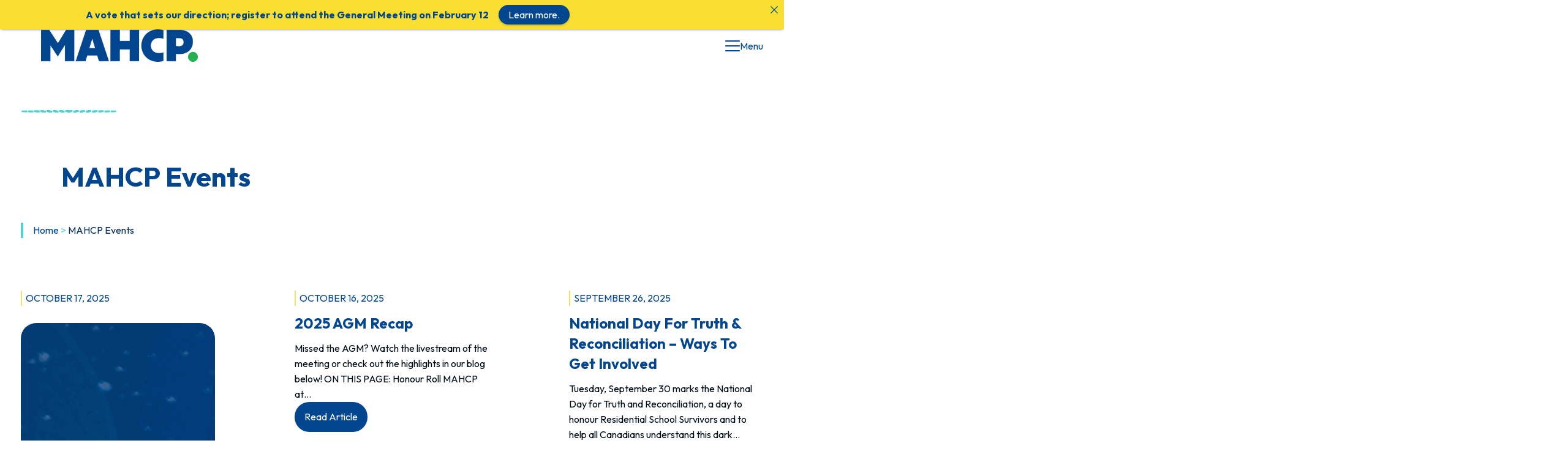

--- FILE ---
content_type: text/html; charset=UTF-8
request_url: https://mahcp.ca/category/mahcp-events/
body_size: 27912
content:
<!DOCTYPE html>
<html lang="en-US">
<head>
	<meta charset="UTF-8" />
	<meta name="viewport" content="width=device-width, initial-scale=1" />
<meta name='robots' content='index, follow, max-image-preview:large, max-snippet:-1, max-video-preview:-1' />

	<!-- This site is optimized with the Yoast SEO plugin v26.8 - https://yoast.com/product/yoast-seo-wordpress/ -->
	<title>MAHCP Events Archives - Manitoba Association of Health Care Professionals</title>
	<link rel="canonical" href="https://mahcp.ca/category/mahcp-events/" />
	<meta property="og:locale" content="en_US" />
	<meta property="og:type" content="article" />
	<meta property="og:title" content="MAHCP Events Archives - Manitoba Association of Health Care Professionals" />
	<meta property="og:url" content="https://mahcp.ca/category/mahcp-events/" />
	<meta property="og:site_name" content="Manitoba Association of Health Care Professionals" />
	<meta name="twitter:card" content="summary_large_image" />
	<script type="application/ld+json" class="yoast-schema-graph">{"@context":"https://schema.org","@graph":[{"@type":"CollectionPage","@id":"https://mahcp.ca/category/mahcp-events/","url":"https://mahcp.ca/category/mahcp-events/","name":"MAHCP Events Archives - Manitoba Association of Health Care Professionals","isPartOf":{"@id":"https://mahcp.ca/#website"},"primaryImageOfPage":{"@id":"https://mahcp.ca/category/mahcp-events/#primaryimage"},"image":{"@id":"https://mahcp.ca/category/mahcp-events/#primaryimage"},"thumbnailUrl":"https://mahcp.ca/wp-content/uploads/2025/10/50dc1798-d18c-40b6-87a1-aa5015a906de.png","breadcrumb":{"@id":"https://mahcp.ca/category/mahcp-events/#breadcrumb"},"inLanguage":"en-US"},{"@type":"ImageObject","inLanguage":"en-US","@id":"https://mahcp.ca/category/mahcp-events/#primaryimage","url":"https://mahcp.ca/wp-content/uploads/2025/10/50dc1798-d18c-40b6-87a1-aa5015a906de.png","contentUrl":"https://mahcp.ca/wp-content/uploads/2025/10/50dc1798-d18c-40b6-87a1-aa5015a906de.png","width":1600,"height":900},{"@type":"BreadcrumbList","@id":"https://mahcp.ca/category/mahcp-events/#breadcrumb","itemListElement":[{"@type":"ListItem","position":1,"name":"Home","item":"https://mahcp.ca/"},{"@type":"ListItem","position":2,"name":"MAHCP Events"}]},{"@type":"WebSite","@id":"https://mahcp.ca/#website","url":"https://mahcp.ca/","name":"Manitoba Association of Health Care Professionals","description":"MAHCP represents 85% of Manitoba’s Allied Health Care Professionals","publisher":{"@id":"https://mahcp.ca/#organization"},"potentialAction":[{"@type":"SearchAction","target":{"@type":"EntryPoint","urlTemplate":"https://mahcp.ca/?s={search_term_string}"},"query-input":{"@type":"PropertyValueSpecification","valueRequired":true,"valueName":"search_term_string"}}],"inLanguage":"en-US"},{"@type":"Organization","@id":"https://mahcp.ca/#organization","name":"Manitoba Association of Health Care Professionals","url":"https://mahcp.ca/","logo":{"@type":"ImageObject","inLanguage":"en-US","@id":"https://mahcp.ca/#/schema/logo/image/","url":"https://mahcp.ca/wp-content/uploads/2024/10/MAHCP_navy_green_rgb.png","contentUrl":"https://mahcp.ca/wp-content/uploads/2024/10/MAHCP_navy_green_rgb.png","width":3600,"height":738,"caption":"Manitoba Association of Health Care Professionals"},"image":{"@id":"https://mahcp.ca/#/schema/logo/image/"}}]}</script>
	<!-- / Yoast SEO plugin. -->


<title>MAHCP Events Archives - Manitoba Association of Health Care Professionals</title>
<link rel='dns-prefetch' href='//www.googletagmanager.com' />
<link rel='dns-prefetch' href='//fonts.googleapis.com' />
<link rel="alternate" type="application/rss+xml" title="Manitoba Association of Health Care Professionals &raquo; Feed" href="https://mahcp.ca/feed/" />
<link rel="alternate" type="text/calendar" title="Manitoba Association of Health Care Professionals &raquo; iCal Feed" href="https://mahcp.ca/events/?ical=1" />
<link rel="alternate" type="application/rss+xml" title="Manitoba Association of Health Care Professionals &raquo; MAHCP Events Category Feed" href="https://mahcp.ca/category/mahcp-events/feed/" />
<style id='wp-img-auto-sizes-contain-inline-css'>
img:is([sizes=auto i],[sizes^="auto," i]){contain-intrinsic-size:3000px 1500px}
/*# sourceURL=wp-img-auto-sizes-contain-inline-css */
</style>
<style id='wp-block-site-logo-inline-css'>
.wp-block-site-logo{box-sizing:border-box;line-height:0}.wp-block-site-logo a{display:inline-block;line-height:0}.wp-block-site-logo.is-default-size img{height:auto;width:120px}.wp-block-site-logo img{height:auto;max-width:100%}.wp-block-site-logo a,.wp-block-site-logo img{border-radius:inherit}.wp-block-site-logo.aligncenter{margin-left:auto;margin-right:auto;text-align:center}:root :where(.wp-block-site-logo.is-style-rounded){border-radius:9999px}
/*# sourceURL=https://mahcp.ca/wp-includes/blocks/site-logo/style.min.css */
</style>
<style id='wp-block-group-inline-css'>
.wp-block-group{box-sizing:border-box}:where(.wp-block-group.wp-block-group-is-layout-constrained){position:relative}
/*# sourceURL=https://mahcp.ca/wp-includes/blocks/group/style.min.css */
</style>
<style id='wp-block-group-theme-inline-css'>
:where(.wp-block-group.has-background){padding:1.25em 2.375em}
/*# sourceURL=https://mahcp.ca/wp-includes/blocks/group/theme.min.css */
</style>
<style id='wp-block-button-inline-css'>
.wp-block-button__link{align-content:center;box-sizing:border-box;cursor:pointer;display:inline-block;height:100%;text-align:center;word-break:break-word}.wp-block-button__link.aligncenter{text-align:center}.wp-block-button__link.alignright{text-align:right}:where(.wp-block-button__link){border-radius:9999px;box-shadow:none;padding:calc(.667em + 2px) calc(1.333em + 2px);text-decoration:none}.wp-block-button[style*=text-decoration] .wp-block-button__link{text-decoration:inherit}.wp-block-buttons>.wp-block-button.has-custom-width{max-width:none}.wp-block-buttons>.wp-block-button.has-custom-width .wp-block-button__link{width:100%}.wp-block-buttons>.wp-block-button.has-custom-font-size .wp-block-button__link{font-size:inherit}.wp-block-buttons>.wp-block-button.wp-block-button__width-25{width:calc(25% - var(--wp--style--block-gap, .5em)*.75)}.wp-block-buttons>.wp-block-button.wp-block-button__width-50{width:calc(50% - var(--wp--style--block-gap, .5em)*.5)}.wp-block-buttons>.wp-block-button.wp-block-button__width-75{width:calc(75% - var(--wp--style--block-gap, .5em)*.25)}.wp-block-buttons>.wp-block-button.wp-block-button__width-100{flex-basis:100%;width:100%}.wp-block-buttons.is-vertical>.wp-block-button.wp-block-button__width-25{width:25%}.wp-block-buttons.is-vertical>.wp-block-button.wp-block-button__width-50{width:50%}.wp-block-buttons.is-vertical>.wp-block-button.wp-block-button__width-75{width:75%}.wp-block-button.is-style-squared,.wp-block-button__link.wp-block-button.is-style-squared{border-radius:0}.wp-block-button.no-border-radius,.wp-block-button__link.no-border-radius{border-radius:0!important}:root :where(.wp-block-button .wp-block-button__link.is-style-outline),:root :where(.wp-block-button.is-style-outline>.wp-block-button__link){border:2px solid;padding:.667em 1.333em}:root :where(.wp-block-button .wp-block-button__link.is-style-outline:not(.has-text-color)),:root :where(.wp-block-button.is-style-outline>.wp-block-button__link:not(.has-text-color)){color:currentColor}:root :where(.wp-block-button .wp-block-button__link.is-style-outline:not(.has-background)),:root :where(.wp-block-button.is-style-outline>.wp-block-button__link:not(.has-background)){background-color:initial;background-image:none}
/*# sourceURL=https://mahcp.ca/wp-includes/blocks/button/style.min.css */
</style>
<style id='wp-block-buttons-inline-css'>
.wp-block-buttons{box-sizing:border-box}.wp-block-buttons.is-vertical{flex-direction:column}.wp-block-buttons.is-vertical>.wp-block-button:last-child{margin-bottom:0}.wp-block-buttons>.wp-block-button{display:inline-block;margin:0}.wp-block-buttons.is-content-justification-left{justify-content:flex-start}.wp-block-buttons.is-content-justification-left.is-vertical{align-items:flex-start}.wp-block-buttons.is-content-justification-center{justify-content:center}.wp-block-buttons.is-content-justification-center.is-vertical{align-items:center}.wp-block-buttons.is-content-justification-right{justify-content:flex-end}.wp-block-buttons.is-content-justification-right.is-vertical{align-items:flex-end}.wp-block-buttons.is-content-justification-space-between{justify-content:space-between}.wp-block-buttons.aligncenter{text-align:center}.wp-block-buttons:not(.is-content-justification-space-between,.is-content-justification-right,.is-content-justification-left,.is-content-justification-center) .wp-block-button.aligncenter{margin-left:auto;margin-right:auto;width:100%}.wp-block-buttons[style*=text-decoration] .wp-block-button,.wp-block-buttons[style*=text-decoration] .wp-block-button__link{text-decoration:inherit}.wp-block-buttons.has-custom-font-size .wp-block-button__link{font-size:inherit}.wp-block-buttons .wp-block-button__link{width:100%}.wp-block-button.aligncenter{text-align:center}
/*# sourceURL=https://mahcp.ca/wp-includes/blocks/buttons/style.min.css */
</style>
<style id='wp-block-search-inline-css'>
.wp-block-search__button{margin-left:10px;word-break:normal}.wp-block-search__button.has-icon{line-height:0}.wp-block-search__button svg{height:1.25em;min-height:24px;min-width:24px;width:1.25em;fill:currentColor;vertical-align:text-bottom}:where(.wp-block-search__button){border:1px solid #ccc;padding:6px 10px}.wp-block-search__inside-wrapper{display:flex;flex:auto;flex-wrap:nowrap;max-width:100%}.wp-block-search__label{width:100%}.wp-block-search.wp-block-search__button-only .wp-block-search__button{box-sizing:border-box;display:flex;flex-shrink:0;justify-content:center;margin-left:0;max-width:100%}.wp-block-search.wp-block-search__button-only .wp-block-search__inside-wrapper{min-width:0!important;transition-property:width}.wp-block-search.wp-block-search__button-only .wp-block-search__input{flex-basis:100%;transition-duration:.3s}.wp-block-search.wp-block-search__button-only.wp-block-search__searchfield-hidden,.wp-block-search.wp-block-search__button-only.wp-block-search__searchfield-hidden .wp-block-search__inside-wrapper{overflow:hidden}.wp-block-search.wp-block-search__button-only.wp-block-search__searchfield-hidden .wp-block-search__input{border-left-width:0!important;border-right-width:0!important;flex-basis:0;flex-grow:0;margin:0;min-width:0!important;padding-left:0!important;padding-right:0!important;width:0!important}:where(.wp-block-search__input){appearance:none;border:1px solid #949494;flex-grow:1;font-family:inherit;font-size:inherit;font-style:inherit;font-weight:inherit;letter-spacing:inherit;line-height:inherit;margin-left:0;margin-right:0;min-width:3rem;padding:8px;text-decoration:unset!important;text-transform:inherit}:where(.wp-block-search__button-inside .wp-block-search__inside-wrapper){background-color:#fff;border:1px solid #949494;box-sizing:border-box;padding:4px}:where(.wp-block-search__button-inside .wp-block-search__inside-wrapper) .wp-block-search__input{border:none;border-radius:0;padding:0 4px}:where(.wp-block-search__button-inside .wp-block-search__inside-wrapper) .wp-block-search__input:focus{outline:none}:where(.wp-block-search__button-inside .wp-block-search__inside-wrapper) :where(.wp-block-search__button){padding:4px 8px}.wp-block-search.aligncenter .wp-block-search__inside-wrapper{margin:auto}.wp-block[data-align=right] .wp-block-search.wp-block-search__button-only .wp-block-search__inside-wrapper{float:right}
/*# sourceURL=https://mahcp.ca/wp-includes/blocks/search/style.min.css */
</style>
<style id='wp-block-search-theme-inline-css'>
.wp-block-search .wp-block-search__label{font-weight:700}.wp-block-search__button{border:1px solid #ccc;padding:.375em .625em}
/*# sourceURL=https://mahcp.ca/wp-includes/blocks/search/theme.min.css */
</style>
<style id='wp-block-navigation-link-inline-css'>
.wp-block-navigation .wp-block-navigation-item__label{overflow-wrap:break-word}.wp-block-navigation .wp-block-navigation-item__description{display:none}.link-ui-tools{outline:1px solid #f0f0f0;padding:8px}.link-ui-block-inserter{padding-top:8px}.link-ui-block-inserter__back{margin-left:8px;text-transform:uppercase}
/*# sourceURL=https://mahcp.ca/wp-includes/blocks/navigation-link/style.min.css */
</style>
<link rel='stylesheet' id='wp-block-navigation-css' href='https://mahcp.ca/wp-includes/blocks/navigation/style.min.css?ver=6.9' media='all' />
<style id='wp-block-template-part-theme-inline-css'>
:root :where(.wp-block-template-part.has-background){margin-bottom:0;margin-top:0;padding:1.25em 2.375em}
/*# sourceURL=https://mahcp.ca/wp-includes/blocks/template-part/theme.min.css */
</style>
<style id='wp-block-query-title-inline-css'>
.wp-block-query-title{box-sizing:border-box}
/*# sourceURL=https://mahcp.ca/wp-includes/blocks/query-title/style.min.css */
</style>
<style id='wp-block-post-date-inline-css'>
.wp-block-post-date{box-sizing:border-box}
.wp-block-post-date.is-style-mahcp-post-date{ border-left: 2px solid var(--wp--preset--color--quarternary); padding-left: .4rem; text-transform: uppercase; }
/*# sourceURL=wp-block-post-date-inline-css */
</style>
<style id='wp-block-post-featured-image-inline-css'>
.wp-block-post-featured-image{margin-left:0;margin-right:0}.wp-block-post-featured-image a{display:block;height:100%}.wp-block-post-featured-image :where(img){box-sizing:border-box;height:auto;max-width:100%;vertical-align:bottom;width:100%}.wp-block-post-featured-image.alignfull img,.wp-block-post-featured-image.alignwide img{width:100%}.wp-block-post-featured-image .wp-block-post-featured-image__overlay.has-background-dim{background-color:#000;inset:0;position:absolute}.wp-block-post-featured-image{position:relative}.wp-block-post-featured-image .wp-block-post-featured-image__overlay.has-background-gradient{background-color:initial}.wp-block-post-featured-image .wp-block-post-featured-image__overlay.has-background-dim-0{opacity:0}.wp-block-post-featured-image .wp-block-post-featured-image__overlay.has-background-dim-10{opacity:.1}.wp-block-post-featured-image .wp-block-post-featured-image__overlay.has-background-dim-20{opacity:.2}.wp-block-post-featured-image .wp-block-post-featured-image__overlay.has-background-dim-30{opacity:.3}.wp-block-post-featured-image .wp-block-post-featured-image__overlay.has-background-dim-40{opacity:.4}.wp-block-post-featured-image .wp-block-post-featured-image__overlay.has-background-dim-50{opacity:.5}.wp-block-post-featured-image .wp-block-post-featured-image__overlay.has-background-dim-60{opacity:.6}.wp-block-post-featured-image .wp-block-post-featured-image__overlay.has-background-dim-70{opacity:.7}.wp-block-post-featured-image .wp-block-post-featured-image__overlay.has-background-dim-80{opacity:.8}.wp-block-post-featured-image .wp-block-post-featured-image__overlay.has-background-dim-90{opacity:.9}.wp-block-post-featured-image .wp-block-post-featured-image__overlay.has-background-dim-100{opacity:1}.wp-block-post-featured-image:where(.alignleft,.alignright){width:100%}
/*# sourceURL=https://mahcp.ca/wp-includes/blocks/post-featured-image/style.min.css */
</style>
<style id='wp-block-post-title-inline-css'>
.wp-block-post-title{box-sizing:border-box;word-break:break-word}.wp-block-post-title :where(a){display:inline-block;font-family:inherit;font-size:inherit;font-style:inherit;font-weight:inherit;letter-spacing:inherit;line-height:inherit;text-decoration:inherit}
/*# sourceURL=https://mahcp.ca/wp-includes/blocks/post-title/style.min.css */
</style>
<style id='wp-block-heading-inline-css'>
h1:where(.wp-block-heading).has-background,h2:where(.wp-block-heading).has-background,h3:where(.wp-block-heading).has-background,h4:where(.wp-block-heading).has-background,h5:where(.wp-block-heading).has-background,h6:where(.wp-block-heading).has-background{padding:1.25em 2.375em}h1.has-text-align-left[style*=writing-mode]:where([style*=vertical-lr]),h1.has-text-align-right[style*=writing-mode]:where([style*=vertical-rl]),h2.has-text-align-left[style*=writing-mode]:where([style*=vertical-lr]),h2.has-text-align-right[style*=writing-mode]:where([style*=vertical-rl]),h3.has-text-align-left[style*=writing-mode]:where([style*=vertical-lr]),h3.has-text-align-right[style*=writing-mode]:where([style*=vertical-rl]),h4.has-text-align-left[style*=writing-mode]:where([style*=vertical-lr]),h4.has-text-align-right[style*=writing-mode]:where([style*=vertical-rl]),h5.has-text-align-left[style*=writing-mode]:where([style*=vertical-lr]),h5.has-text-align-right[style*=writing-mode]:where([style*=vertical-rl]),h6.has-text-align-left[style*=writing-mode]:where([style*=vertical-lr]),h6.has-text-align-right[style*=writing-mode]:where([style*=vertical-rl]){rotate:180deg}
.wp-block-heading.is-style-mahcp-heading-section-small{ display: inline-block; font-size: var(--wp--preset--font-size--large); font-weight:200; border-bottom: 4px dotted var(--wp--preset--color--green-logo); padding-bottom: .33rem; text-transform: uppercase; &.has-background-color{border-color: var(--wp--preset--color--quarternary);}}
/*# sourceURL=wp-block-heading-inline-css */
</style>
<style id='wp-block-paragraph-inline-css'>
.is-small-text{font-size:.875em}.is-regular-text{font-size:1em}.is-large-text{font-size:2.25em}.is-larger-text{font-size:3em}.has-drop-cap:not(:focus):first-letter{float:left;font-size:8.4em;font-style:normal;font-weight:100;line-height:.68;margin:.05em .1em 0 0;text-transform:uppercase}body.rtl .has-drop-cap:not(:focus):first-letter{float:none;margin-left:.1em}p.has-drop-cap.has-background{overflow:hidden}:root :where(p.has-background){padding:1.25em 2.375em}:where(p.has-text-color:not(.has-link-color)) a{color:inherit}p.has-text-align-left[style*="writing-mode:vertical-lr"],p.has-text-align-right[style*="writing-mode:vertical-rl"]{rotate:180deg}
/*# sourceURL=https://mahcp.ca/wp-includes/blocks/paragraph/style.min.css */
</style>
<style id='wp-block-post-excerpt-inline-css'>
:where(.wp-block-post-excerpt){box-sizing:border-box;margin-bottom:var(--wp--style--block-gap);margin-top:var(--wp--style--block-gap)}.wp-block-post-excerpt__excerpt{margin-bottom:0;margin-top:0}.wp-block-post-excerpt__more-text{margin-bottom:0;margin-top:var(--wp--style--block-gap)}.wp-block-post-excerpt__more-link{display:inline-block}
/*# sourceURL=https://mahcp.ca/wp-includes/blocks/post-excerpt/style.min.css */
</style>
<style id='wp-block-read-more-inline-css'>
.wp-block-read-more{display:block;width:fit-content}.wp-block-read-more:where(:not([style*=text-decoration])){text-decoration:none}.wp-block-read-more:where(:not([style*=text-decoration])):active,.wp-block-read-more:where(:not([style*=text-decoration])):focus{text-decoration:none}
/*# sourceURL=https://mahcp.ca/wp-includes/blocks/read-more/style.min.css */
</style>
<style id='wp-block-quote-inline-css'>
.wp-block-quote{box-sizing:border-box;overflow-wrap:break-word}.wp-block-quote.is-large:where(:not(.is-style-plain)),.wp-block-quote.is-style-large:where(:not(.is-style-plain)){margin-bottom:1em;padding:0 1em}.wp-block-quote.is-large:where(:not(.is-style-plain)) p,.wp-block-quote.is-style-large:where(:not(.is-style-plain)) p{font-size:1.5em;font-style:italic;line-height:1.6}.wp-block-quote.is-large:where(:not(.is-style-plain)) cite,.wp-block-quote.is-large:where(:not(.is-style-plain)) footer,.wp-block-quote.is-style-large:where(:not(.is-style-plain)) cite,.wp-block-quote.is-style-large:where(:not(.is-style-plain)) footer{font-size:1.125em;text-align:right}.wp-block-quote>cite{display:block}
/*# sourceURL=https://mahcp.ca/wp-includes/blocks/quote/style.min.css */
</style>
<style id='wp-block-quote-theme-inline-css'>
.wp-block-quote{border-left:.25em solid;margin:0 0 1.75em;padding-left:1em}.wp-block-quote cite,.wp-block-quote footer{color:currentColor;font-size:.8125em;font-style:normal;position:relative}.wp-block-quote:where(.has-text-align-right){border-left:none;border-right:.25em solid;padding-left:0;padding-right:1em}.wp-block-quote:where(.has-text-align-center){border:none;padding-left:0}.wp-block-quote.is-large,.wp-block-quote.is-style-large,.wp-block-quote:where(.is-style-plain){border:none}
/*# sourceURL=https://mahcp.ca/wp-includes/blocks/quote/theme.min.css */
</style>
<style id='wp-block-post-template-inline-css'>
.wp-block-post-template{box-sizing:border-box;list-style:none;margin-bottom:0;margin-top:0;max-width:100%;padding:0}.wp-block-post-template.is-flex-container{display:flex;flex-direction:row;flex-wrap:wrap;gap:1.25em}.wp-block-post-template.is-flex-container>li{margin:0;width:100%}@media (min-width:600px){.wp-block-post-template.is-flex-container.is-flex-container.columns-2>li{width:calc(50% - .625em)}.wp-block-post-template.is-flex-container.is-flex-container.columns-3>li{width:calc(33.33333% - .83333em)}.wp-block-post-template.is-flex-container.is-flex-container.columns-4>li{width:calc(25% - .9375em)}.wp-block-post-template.is-flex-container.is-flex-container.columns-5>li{width:calc(20% - 1em)}.wp-block-post-template.is-flex-container.is-flex-container.columns-6>li{width:calc(16.66667% - 1.04167em)}}@media (max-width:600px){.wp-block-post-template-is-layout-grid.wp-block-post-template-is-layout-grid.wp-block-post-template-is-layout-grid.wp-block-post-template-is-layout-grid{grid-template-columns:1fr}}.wp-block-post-template-is-layout-constrained>li>.alignright,.wp-block-post-template-is-layout-flow>li>.alignright{float:right;margin-inline-end:0;margin-inline-start:2em}.wp-block-post-template-is-layout-constrained>li>.alignleft,.wp-block-post-template-is-layout-flow>li>.alignleft{float:left;margin-inline-end:2em;margin-inline-start:0}.wp-block-post-template-is-layout-constrained>li>.aligncenter,.wp-block-post-template-is-layout-flow>li>.aligncenter{margin-inline-end:auto;margin-inline-start:auto}
/*# sourceURL=https://mahcp.ca/wp-includes/blocks/post-template/style.min.css */
</style>
<style id='wp-block-spacer-inline-css'>
.wp-block-spacer{clear:both}
/*# sourceURL=https://mahcp.ca/wp-includes/blocks/spacer/style.min.css */
</style>
<style id='wp-block-image-inline-css'>
.wp-block-image>a,.wp-block-image>figure>a{display:inline-block}.wp-block-image img{box-sizing:border-box;height:auto;max-width:100%;vertical-align:bottom}@media not (prefers-reduced-motion){.wp-block-image img.hide{visibility:hidden}.wp-block-image img.show{animation:show-content-image .4s}}.wp-block-image[style*=border-radius] img,.wp-block-image[style*=border-radius]>a{border-radius:inherit}.wp-block-image.has-custom-border img{box-sizing:border-box}.wp-block-image.aligncenter{text-align:center}.wp-block-image.alignfull>a,.wp-block-image.alignwide>a{width:100%}.wp-block-image.alignfull img,.wp-block-image.alignwide img{height:auto;width:100%}.wp-block-image .aligncenter,.wp-block-image .alignleft,.wp-block-image .alignright,.wp-block-image.aligncenter,.wp-block-image.alignleft,.wp-block-image.alignright{display:table}.wp-block-image .aligncenter>figcaption,.wp-block-image .alignleft>figcaption,.wp-block-image .alignright>figcaption,.wp-block-image.aligncenter>figcaption,.wp-block-image.alignleft>figcaption,.wp-block-image.alignright>figcaption{caption-side:bottom;display:table-caption}.wp-block-image .alignleft{float:left;margin:.5em 1em .5em 0}.wp-block-image .alignright{float:right;margin:.5em 0 .5em 1em}.wp-block-image .aligncenter{margin-left:auto;margin-right:auto}.wp-block-image :where(figcaption){margin-bottom:1em;margin-top:.5em}.wp-block-image.is-style-circle-mask img{border-radius:9999px}@supports ((-webkit-mask-image:none) or (mask-image:none)) or (-webkit-mask-image:none){.wp-block-image.is-style-circle-mask img{border-radius:0;-webkit-mask-image:url('data:image/svg+xml;utf8,<svg viewBox="0 0 100 100" xmlns="http://www.w3.org/2000/svg"><circle cx="50" cy="50" r="50"/></svg>');mask-image:url('data:image/svg+xml;utf8,<svg viewBox="0 0 100 100" xmlns="http://www.w3.org/2000/svg"><circle cx="50" cy="50" r="50"/></svg>');mask-mode:alpha;-webkit-mask-position:center;mask-position:center;-webkit-mask-repeat:no-repeat;mask-repeat:no-repeat;-webkit-mask-size:contain;mask-size:contain}}:root :where(.wp-block-image.is-style-rounded img,.wp-block-image .is-style-rounded img){border-radius:9999px}.wp-block-image figure{margin:0}.wp-lightbox-container{display:flex;flex-direction:column;position:relative}.wp-lightbox-container img{cursor:zoom-in}.wp-lightbox-container img:hover+button{opacity:1}.wp-lightbox-container button{align-items:center;backdrop-filter:blur(16px) saturate(180%);background-color:#5a5a5a40;border:none;border-radius:4px;cursor:zoom-in;display:flex;height:20px;justify-content:center;opacity:0;padding:0;position:absolute;right:16px;text-align:center;top:16px;width:20px;z-index:100}@media not (prefers-reduced-motion){.wp-lightbox-container button{transition:opacity .2s ease}}.wp-lightbox-container button:focus-visible{outline:3px auto #5a5a5a40;outline:3px auto -webkit-focus-ring-color;outline-offset:3px}.wp-lightbox-container button:hover{cursor:pointer;opacity:1}.wp-lightbox-container button:focus{opacity:1}.wp-lightbox-container button:focus,.wp-lightbox-container button:hover,.wp-lightbox-container button:not(:hover):not(:active):not(.has-background){background-color:#5a5a5a40;border:none}.wp-lightbox-overlay{box-sizing:border-box;cursor:zoom-out;height:100vh;left:0;overflow:hidden;position:fixed;top:0;visibility:hidden;width:100%;z-index:100000}.wp-lightbox-overlay .close-button{align-items:center;cursor:pointer;display:flex;justify-content:center;min-height:40px;min-width:40px;padding:0;position:absolute;right:calc(env(safe-area-inset-right) + 16px);top:calc(env(safe-area-inset-top) + 16px);z-index:5000000}.wp-lightbox-overlay .close-button:focus,.wp-lightbox-overlay .close-button:hover,.wp-lightbox-overlay .close-button:not(:hover):not(:active):not(.has-background){background:none;border:none}.wp-lightbox-overlay .lightbox-image-container{height:var(--wp--lightbox-container-height);left:50%;overflow:hidden;position:absolute;top:50%;transform:translate(-50%,-50%);transform-origin:top left;width:var(--wp--lightbox-container-width);z-index:9999999999}.wp-lightbox-overlay .wp-block-image{align-items:center;box-sizing:border-box;display:flex;height:100%;justify-content:center;margin:0;position:relative;transform-origin:0 0;width:100%;z-index:3000000}.wp-lightbox-overlay .wp-block-image img{height:var(--wp--lightbox-image-height);min-height:var(--wp--lightbox-image-height);min-width:var(--wp--lightbox-image-width);width:var(--wp--lightbox-image-width)}.wp-lightbox-overlay .wp-block-image figcaption{display:none}.wp-lightbox-overlay button{background:none;border:none}.wp-lightbox-overlay .scrim{background-color:#fff;height:100%;opacity:.9;position:absolute;width:100%;z-index:2000000}.wp-lightbox-overlay.active{visibility:visible}@media not (prefers-reduced-motion){.wp-lightbox-overlay.active{animation:turn-on-visibility .25s both}.wp-lightbox-overlay.active img{animation:turn-on-visibility .35s both}.wp-lightbox-overlay.show-closing-animation:not(.active){animation:turn-off-visibility .35s both}.wp-lightbox-overlay.show-closing-animation:not(.active) img{animation:turn-off-visibility .25s both}.wp-lightbox-overlay.zoom.active{animation:none;opacity:1;visibility:visible}.wp-lightbox-overlay.zoom.active .lightbox-image-container{animation:lightbox-zoom-in .4s}.wp-lightbox-overlay.zoom.active .lightbox-image-container img{animation:none}.wp-lightbox-overlay.zoom.active .scrim{animation:turn-on-visibility .4s forwards}.wp-lightbox-overlay.zoom.show-closing-animation:not(.active){animation:none}.wp-lightbox-overlay.zoom.show-closing-animation:not(.active) .lightbox-image-container{animation:lightbox-zoom-out .4s}.wp-lightbox-overlay.zoom.show-closing-animation:not(.active) .lightbox-image-container img{animation:none}.wp-lightbox-overlay.zoom.show-closing-animation:not(.active) .scrim{animation:turn-off-visibility .4s forwards}}@keyframes show-content-image{0%{visibility:hidden}99%{visibility:hidden}to{visibility:visible}}@keyframes turn-on-visibility{0%{opacity:0}to{opacity:1}}@keyframes turn-off-visibility{0%{opacity:1;visibility:visible}99%{opacity:0;visibility:visible}to{opacity:0;visibility:hidden}}@keyframes lightbox-zoom-in{0%{transform:translate(calc((-100vw + var(--wp--lightbox-scrollbar-width))/2 + var(--wp--lightbox-initial-left-position)),calc(-50vh + var(--wp--lightbox-initial-top-position))) scale(var(--wp--lightbox-scale))}to{transform:translate(-50%,-50%) scale(1)}}@keyframes lightbox-zoom-out{0%{transform:translate(-50%,-50%) scale(1);visibility:visible}99%{visibility:visible}to{transform:translate(calc((-100vw + var(--wp--lightbox-scrollbar-width))/2 + var(--wp--lightbox-initial-left-position)),calc(-50vh + var(--wp--lightbox-initial-top-position))) scale(var(--wp--lightbox-scale));visibility:hidden}}
/*# sourceURL=https://mahcp.ca/wp-includes/blocks/image/style.min.css */
</style>
<style id='wp-block-image-theme-inline-css'>
:root :where(.wp-block-image figcaption){color:#555;font-size:13px;text-align:center}.is-dark-theme :root :where(.wp-block-image figcaption){color:#ffffffa6}.wp-block-image{margin:0 0 1em}
/*# sourceURL=https://mahcp.ca/wp-includes/blocks/image/theme.min.css */
</style>
<style id='wp-block-separator-inline-css'>
@charset "UTF-8";.wp-block-separator{border:none;border-top:2px solid}:root :where(.wp-block-separator.is-style-dots){height:auto;line-height:1;text-align:center}:root :where(.wp-block-separator.is-style-dots):before{color:currentColor;content:"···";font-family:serif;font-size:1.5em;letter-spacing:2em;padding-left:2em}.wp-block-separator.is-style-dots{background:none!important;border:none!important}
/*# sourceURL=https://mahcp.ca/wp-includes/blocks/separator/style.min.css */
</style>
<style id='wp-block-separator-theme-inline-css'>
.wp-block-separator.has-css-opacity{opacity:.4}.wp-block-separator{border:none;border-bottom:2px solid;margin-left:auto;margin-right:auto}.wp-block-separator.has-alpha-channel-opacity{opacity:1}.wp-block-separator:not(.is-style-wide):not(.is-style-dots){width:100px}.wp-block-separator.has-background:not(.is-style-dots){border-bottom:none;height:1px}.wp-block-separator.has-background:not(.is-style-wide):not(.is-style-dots){height:2px}
/*# sourceURL=https://mahcp.ca/wp-includes/blocks/separator/theme.min.css */
</style>
<style id='wp-block-columns-inline-css'>
.wp-block-columns{box-sizing:border-box;display:flex;flex-wrap:wrap!important}@media (min-width:782px){.wp-block-columns{flex-wrap:nowrap!important}}.wp-block-columns{align-items:normal!important}.wp-block-columns.are-vertically-aligned-top{align-items:flex-start}.wp-block-columns.are-vertically-aligned-center{align-items:center}.wp-block-columns.are-vertically-aligned-bottom{align-items:flex-end}@media (max-width:781px){.wp-block-columns:not(.is-not-stacked-on-mobile)>.wp-block-column{flex-basis:100%!important}}@media (min-width:782px){.wp-block-columns:not(.is-not-stacked-on-mobile)>.wp-block-column{flex-basis:0;flex-grow:1}.wp-block-columns:not(.is-not-stacked-on-mobile)>.wp-block-column[style*=flex-basis]{flex-grow:0}}.wp-block-columns.is-not-stacked-on-mobile{flex-wrap:nowrap!important}.wp-block-columns.is-not-stacked-on-mobile>.wp-block-column{flex-basis:0;flex-grow:1}.wp-block-columns.is-not-stacked-on-mobile>.wp-block-column[style*=flex-basis]{flex-grow:0}:where(.wp-block-columns){margin-bottom:1.75em}:where(.wp-block-columns.has-background){padding:1.25em 2.375em}.wp-block-column{flex-grow:1;min-width:0;overflow-wrap:break-word;word-break:break-word}.wp-block-column.is-vertically-aligned-top{align-self:flex-start}.wp-block-column.is-vertically-aligned-center{align-self:center}.wp-block-column.is-vertically-aligned-bottom{align-self:flex-end}.wp-block-column.is-vertically-aligned-stretch{align-self:stretch}.wp-block-column.is-vertically-aligned-bottom,.wp-block-column.is-vertically-aligned-center,.wp-block-column.is-vertically-aligned-top{width:100%}
/*# sourceURL=https://mahcp.ca/wp-includes/blocks/columns/style.min.css */
</style>
<style id='wp-block-social-links-inline-css'>
.wp-block-social-links{background:none;box-sizing:border-box;margin-left:0;padding-left:0;padding-right:0;text-indent:0}.wp-block-social-links .wp-social-link a,.wp-block-social-links .wp-social-link a:hover{border-bottom:0;box-shadow:none;text-decoration:none}.wp-block-social-links .wp-social-link svg{height:1em;width:1em}.wp-block-social-links .wp-social-link span:not(.screen-reader-text){font-size:.65em;margin-left:.5em;margin-right:.5em}.wp-block-social-links.has-small-icon-size{font-size:16px}.wp-block-social-links,.wp-block-social-links.has-normal-icon-size{font-size:24px}.wp-block-social-links.has-large-icon-size{font-size:36px}.wp-block-social-links.has-huge-icon-size{font-size:48px}.wp-block-social-links.aligncenter{display:flex;justify-content:center}.wp-block-social-links.alignright{justify-content:flex-end}.wp-block-social-link{border-radius:9999px;display:block}@media not (prefers-reduced-motion){.wp-block-social-link{transition:transform .1s ease}}.wp-block-social-link{height:auto}.wp-block-social-link a{align-items:center;display:flex;line-height:0}.wp-block-social-link:hover{transform:scale(1.1)}.wp-block-social-links .wp-block-social-link.wp-social-link{display:inline-block;margin:0;padding:0}.wp-block-social-links .wp-block-social-link.wp-social-link .wp-block-social-link-anchor,.wp-block-social-links .wp-block-social-link.wp-social-link .wp-block-social-link-anchor svg,.wp-block-social-links .wp-block-social-link.wp-social-link .wp-block-social-link-anchor:active,.wp-block-social-links .wp-block-social-link.wp-social-link .wp-block-social-link-anchor:hover,.wp-block-social-links .wp-block-social-link.wp-social-link .wp-block-social-link-anchor:visited{color:currentColor;fill:currentColor}:where(.wp-block-social-links:not(.is-style-logos-only)) .wp-social-link{background-color:#f0f0f0;color:#444}:where(.wp-block-social-links:not(.is-style-logos-only)) .wp-social-link-amazon{background-color:#f90;color:#fff}:where(.wp-block-social-links:not(.is-style-logos-only)) .wp-social-link-bandcamp{background-color:#1ea0c3;color:#fff}:where(.wp-block-social-links:not(.is-style-logos-only)) .wp-social-link-behance{background-color:#0757fe;color:#fff}:where(.wp-block-social-links:not(.is-style-logos-only)) .wp-social-link-bluesky{background-color:#0a7aff;color:#fff}:where(.wp-block-social-links:not(.is-style-logos-only)) .wp-social-link-codepen{background-color:#1e1f26;color:#fff}:where(.wp-block-social-links:not(.is-style-logos-only)) .wp-social-link-deviantart{background-color:#02e49b;color:#fff}:where(.wp-block-social-links:not(.is-style-logos-only)) .wp-social-link-discord{background-color:#5865f2;color:#fff}:where(.wp-block-social-links:not(.is-style-logos-only)) .wp-social-link-dribbble{background-color:#e94c89;color:#fff}:where(.wp-block-social-links:not(.is-style-logos-only)) .wp-social-link-dropbox{background-color:#4280ff;color:#fff}:where(.wp-block-social-links:not(.is-style-logos-only)) .wp-social-link-etsy{background-color:#f45800;color:#fff}:where(.wp-block-social-links:not(.is-style-logos-only)) .wp-social-link-facebook{background-color:#0866ff;color:#fff}:where(.wp-block-social-links:not(.is-style-logos-only)) .wp-social-link-fivehundredpx{background-color:#000;color:#fff}:where(.wp-block-social-links:not(.is-style-logos-only)) .wp-social-link-flickr{background-color:#0461dd;color:#fff}:where(.wp-block-social-links:not(.is-style-logos-only)) .wp-social-link-foursquare{background-color:#e65678;color:#fff}:where(.wp-block-social-links:not(.is-style-logos-only)) .wp-social-link-github{background-color:#24292d;color:#fff}:where(.wp-block-social-links:not(.is-style-logos-only)) .wp-social-link-goodreads{background-color:#eceadd;color:#382110}:where(.wp-block-social-links:not(.is-style-logos-only)) .wp-social-link-google{background-color:#ea4434;color:#fff}:where(.wp-block-social-links:not(.is-style-logos-only)) .wp-social-link-gravatar{background-color:#1d4fc4;color:#fff}:where(.wp-block-social-links:not(.is-style-logos-only)) .wp-social-link-instagram{background-color:#f00075;color:#fff}:where(.wp-block-social-links:not(.is-style-logos-only)) .wp-social-link-lastfm{background-color:#e21b24;color:#fff}:where(.wp-block-social-links:not(.is-style-logos-only)) .wp-social-link-linkedin{background-color:#0d66c2;color:#fff}:where(.wp-block-social-links:not(.is-style-logos-only)) .wp-social-link-mastodon{background-color:#3288d4;color:#fff}:where(.wp-block-social-links:not(.is-style-logos-only)) .wp-social-link-medium{background-color:#000;color:#fff}:where(.wp-block-social-links:not(.is-style-logos-only)) .wp-social-link-meetup{background-color:#f6405f;color:#fff}:where(.wp-block-social-links:not(.is-style-logos-only)) .wp-social-link-patreon{background-color:#000;color:#fff}:where(.wp-block-social-links:not(.is-style-logos-only)) .wp-social-link-pinterest{background-color:#e60122;color:#fff}:where(.wp-block-social-links:not(.is-style-logos-only)) .wp-social-link-pocket{background-color:#ef4155;color:#fff}:where(.wp-block-social-links:not(.is-style-logos-only)) .wp-social-link-reddit{background-color:#ff4500;color:#fff}:where(.wp-block-social-links:not(.is-style-logos-only)) .wp-social-link-skype{background-color:#0478d7;color:#fff}:where(.wp-block-social-links:not(.is-style-logos-only)) .wp-social-link-snapchat{background-color:#fefc00;color:#fff;stroke:#000}:where(.wp-block-social-links:not(.is-style-logos-only)) .wp-social-link-soundcloud{background-color:#ff5600;color:#fff}:where(.wp-block-social-links:not(.is-style-logos-only)) .wp-social-link-spotify{background-color:#1bd760;color:#fff}:where(.wp-block-social-links:not(.is-style-logos-only)) .wp-social-link-telegram{background-color:#2aabee;color:#fff}:where(.wp-block-social-links:not(.is-style-logos-only)) .wp-social-link-threads{background-color:#000;color:#fff}:where(.wp-block-social-links:not(.is-style-logos-only)) .wp-social-link-tiktok{background-color:#000;color:#fff}:where(.wp-block-social-links:not(.is-style-logos-only)) .wp-social-link-tumblr{background-color:#011835;color:#fff}:where(.wp-block-social-links:not(.is-style-logos-only)) .wp-social-link-twitch{background-color:#6440a4;color:#fff}:where(.wp-block-social-links:not(.is-style-logos-only)) .wp-social-link-twitter{background-color:#1da1f2;color:#fff}:where(.wp-block-social-links:not(.is-style-logos-only)) .wp-social-link-vimeo{background-color:#1eb7ea;color:#fff}:where(.wp-block-social-links:not(.is-style-logos-only)) .wp-social-link-vk{background-color:#4680c2;color:#fff}:where(.wp-block-social-links:not(.is-style-logos-only)) .wp-social-link-wordpress{background-color:#3499cd;color:#fff}:where(.wp-block-social-links:not(.is-style-logos-only)) .wp-social-link-whatsapp{background-color:#25d366;color:#fff}:where(.wp-block-social-links:not(.is-style-logos-only)) .wp-social-link-x{background-color:#000;color:#fff}:where(.wp-block-social-links:not(.is-style-logos-only)) .wp-social-link-yelp{background-color:#d32422;color:#fff}:where(.wp-block-social-links:not(.is-style-logos-only)) .wp-social-link-youtube{background-color:red;color:#fff}:where(.wp-block-social-links.is-style-logos-only) .wp-social-link{background:none}:where(.wp-block-social-links.is-style-logos-only) .wp-social-link svg{height:1.25em;width:1.25em}:where(.wp-block-social-links.is-style-logos-only) .wp-social-link-amazon{color:#f90}:where(.wp-block-social-links.is-style-logos-only) .wp-social-link-bandcamp{color:#1ea0c3}:where(.wp-block-social-links.is-style-logos-only) .wp-social-link-behance{color:#0757fe}:where(.wp-block-social-links.is-style-logos-only) .wp-social-link-bluesky{color:#0a7aff}:where(.wp-block-social-links.is-style-logos-only) .wp-social-link-codepen{color:#1e1f26}:where(.wp-block-social-links.is-style-logos-only) .wp-social-link-deviantart{color:#02e49b}:where(.wp-block-social-links.is-style-logos-only) .wp-social-link-discord{color:#5865f2}:where(.wp-block-social-links.is-style-logos-only) .wp-social-link-dribbble{color:#e94c89}:where(.wp-block-social-links.is-style-logos-only) .wp-social-link-dropbox{color:#4280ff}:where(.wp-block-social-links.is-style-logos-only) .wp-social-link-etsy{color:#f45800}:where(.wp-block-social-links.is-style-logos-only) .wp-social-link-facebook{color:#0866ff}:where(.wp-block-social-links.is-style-logos-only) .wp-social-link-fivehundredpx{color:#000}:where(.wp-block-social-links.is-style-logos-only) .wp-social-link-flickr{color:#0461dd}:where(.wp-block-social-links.is-style-logos-only) .wp-social-link-foursquare{color:#e65678}:where(.wp-block-social-links.is-style-logos-only) .wp-social-link-github{color:#24292d}:where(.wp-block-social-links.is-style-logos-only) .wp-social-link-goodreads{color:#382110}:where(.wp-block-social-links.is-style-logos-only) .wp-social-link-google{color:#ea4434}:where(.wp-block-social-links.is-style-logos-only) .wp-social-link-gravatar{color:#1d4fc4}:where(.wp-block-social-links.is-style-logos-only) .wp-social-link-instagram{color:#f00075}:where(.wp-block-social-links.is-style-logos-only) .wp-social-link-lastfm{color:#e21b24}:where(.wp-block-social-links.is-style-logos-only) .wp-social-link-linkedin{color:#0d66c2}:where(.wp-block-social-links.is-style-logos-only) .wp-social-link-mastodon{color:#3288d4}:where(.wp-block-social-links.is-style-logos-only) .wp-social-link-medium{color:#000}:where(.wp-block-social-links.is-style-logos-only) .wp-social-link-meetup{color:#f6405f}:where(.wp-block-social-links.is-style-logos-only) .wp-social-link-patreon{color:#000}:where(.wp-block-social-links.is-style-logos-only) .wp-social-link-pinterest{color:#e60122}:where(.wp-block-social-links.is-style-logos-only) .wp-social-link-pocket{color:#ef4155}:where(.wp-block-social-links.is-style-logos-only) .wp-social-link-reddit{color:#ff4500}:where(.wp-block-social-links.is-style-logos-only) .wp-social-link-skype{color:#0478d7}:where(.wp-block-social-links.is-style-logos-only) .wp-social-link-snapchat{color:#fff;stroke:#000}:where(.wp-block-social-links.is-style-logos-only) .wp-social-link-soundcloud{color:#ff5600}:where(.wp-block-social-links.is-style-logos-only) .wp-social-link-spotify{color:#1bd760}:where(.wp-block-social-links.is-style-logos-only) .wp-social-link-telegram{color:#2aabee}:where(.wp-block-social-links.is-style-logos-only) .wp-social-link-threads{color:#000}:where(.wp-block-social-links.is-style-logos-only) .wp-social-link-tiktok{color:#000}:where(.wp-block-social-links.is-style-logos-only) .wp-social-link-tumblr{color:#011835}:where(.wp-block-social-links.is-style-logos-only) .wp-social-link-twitch{color:#6440a4}:where(.wp-block-social-links.is-style-logos-only) .wp-social-link-twitter{color:#1da1f2}:where(.wp-block-social-links.is-style-logos-only) .wp-social-link-vimeo{color:#1eb7ea}:where(.wp-block-social-links.is-style-logos-only) .wp-social-link-vk{color:#4680c2}:where(.wp-block-social-links.is-style-logos-only) .wp-social-link-whatsapp{color:#25d366}:where(.wp-block-social-links.is-style-logos-only) .wp-social-link-wordpress{color:#3499cd}:where(.wp-block-social-links.is-style-logos-only) .wp-social-link-x{color:#000}:where(.wp-block-social-links.is-style-logos-only) .wp-social-link-yelp{color:#d32422}:where(.wp-block-social-links.is-style-logos-only) .wp-social-link-youtube{color:red}.wp-block-social-links.is-style-pill-shape .wp-social-link{width:auto}:root :where(.wp-block-social-links .wp-social-link a){padding:.25em}:root :where(.wp-block-social-links.is-style-logos-only .wp-social-link a){padding:0}:root :where(.wp-block-social-links.is-style-pill-shape .wp-social-link a){padding-left:.6666666667em;padding-right:.6666666667em}.wp-block-social-links:not(.has-icon-color):not(.has-icon-background-color) .wp-social-link-snapchat .wp-block-social-link-label{color:#000}
/*# sourceURL=https://mahcp.ca/wp-includes/blocks/social-links/style.min.css */
</style>
<link rel='stylesheet' id='wp-block-cover-css' href='https://mahcp.ca/wp-includes/blocks/cover/style.min.css?ver=6.9' media='all' />
<style id='wp-block-library-inline-css'>
:root{--wp-block-synced-color:#7a00df;--wp-block-synced-color--rgb:122,0,223;--wp-bound-block-color:var(--wp-block-synced-color);--wp-editor-canvas-background:#ddd;--wp-admin-theme-color:#007cba;--wp-admin-theme-color--rgb:0,124,186;--wp-admin-theme-color-darker-10:#006ba1;--wp-admin-theme-color-darker-10--rgb:0,107,160.5;--wp-admin-theme-color-darker-20:#005a87;--wp-admin-theme-color-darker-20--rgb:0,90,135;--wp-admin-border-width-focus:2px}@media (min-resolution:192dpi){:root{--wp-admin-border-width-focus:1.5px}}.wp-element-button{cursor:pointer}:root .has-very-light-gray-background-color{background-color:#eee}:root .has-very-dark-gray-background-color{background-color:#313131}:root .has-very-light-gray-color{color:#eee}:root .has-very-dark-gray-color{color:#313131}:root .has-vivid-green-cyan-to-vivid-cyan-blue-gradient-background{background:linear-gradient(135deg,#00d084,#0693e3)}:root .has-purple-crush-gradient-background{background:linear-gradient(135deg,#34e2e4,#4721fb 50%,#ab1dfe)}:root .has-hazy-dawn-gradient-background{background:linear-gradient(135deg,#faaca8,#dad0ec)}:root .has-subdued-olive-gradient-background{background:linear-gradient(135deg,#fafae1,#67a671)}:root .has-atomic-cream-gradient-background{background:linear-gradient(135deg,#fdd79a,#004a59)}:root .has-nightshade-gradient-background{background:linear-gradient(135deg,#330968,#31cdcf)}:root .has-midnight-gradient-background{background:linear-gradient(135deg,#020381,#2874fc)}:root{--wp--preset--font-size--normal:16px;--wp--preset--font-size--huge:42px}.has-regular-font-size{font-size:1em}.has-larger-font-size{font-size:2.625em}.has-normal-font-size{font-size:var(--wp--preset--font-size--normal)}.has-huge-font-size{font-size:var(--wp--preset--font-size--huge)}.has-text-align-center{text-align:center}.has-text-align-left{text-align:left}.has-text-align-right{text-align:right}.has-fit-text{white-space:nowrap!important}#end-resizable-editor-section{display:none}.aligncenter{clear:both}.items-justified-left{justify-content:flex-start}.items-justified-center{justify-content:center}.items-justified-right{justify-content:flex-end}.items-justified-space-between{justify-content:space-between}.screen-reader-text{border:0;clip-path:inset(50%);height:1px;margin:-1px;overflow:hidden;padding:0;position:absolute;width:1px;word-wrap:normal!important}.screen-reader-text:focus{background-color:#ddd;clip-path:none;color:#444;display:block;font-size:1em;height:auto;left:5px;line-height:normal;padding:15px 23px 14px;text-decoration:none;top:5px;width:auto;z-index:100000}html :where(.has-border-color){border-style:solid}html :where([style*=border-top-color]){border-top-style:solid}html :where([style*=border-right-color]){border-right-style:solid}html :where([style*=border-bottom-color]){border-bottom-style:solid}html :where([style*=border-left-color]){border-left-style:solid}html :where([style*=border-width]){border-style:solid}html :where([style*=border-top-width]){border-top-style:solid}html :where([style*=border-right-width]){border-right-style:solid}html :where([style*=border-bottom-width]){border-bottom-style:solid}html :where([style*=border-left-width]){border-left-style:solid}html :where(img[class*=wp-image-]){height:auto;max-width:100%}:where(figure){margin:0 0 1em}html :where(.is-position-sticky){--wp-admin--admin-bar--position-offset:var(--wp-admin--admin-bar--height,0px)}@media screen and (max-width:600px){html :where(.is-position-sticky){--wp-admin--admin-bar--position-offset:0px}}
/*# sourceURL=/wp-includes/css/dist/block-library/common.min.css */
</style>
<style id='global-styles-inline-css'>
:root{--wp--preset--aspect-ratio--square: 1;--wp--preset--aspect-ratio--4-3: 4/3;--wp--preset--aspect-ratio--3-4: 3/4;--wp--preset--aspect-ratio--3-2: 3/2;--wp--preset--aspect-ratio--2-3: 2/3;--wp--preset--aspect-ratio--16-9: 16/9;--wp--preset--aspect-ratio--9-16: 9/16;--wp--preset--color--black: #000000;--wp--preset--color--cyan-bluish-gray: #abb8c3;--wp--preset--color--white: #ffffff;--wp--preset--color--pale-pink: #f78da7;--wp--preset--color--vivid-red: #cf2e2e;--wp--preset--color--luminous-vivid-orange: #ff6900;--wp--preset--color--luminous-vivid-amber: #fcb900;--wp--preset--color--light-green-cyan: #7bdcb5;--wp--preset--color--vivid-green-cyan: #00d084;--wp--preset--color--pale-cyan-blue: #8ed1fc;--wp--preset--color--vivid-cyan-blue: #0693e3;--wp--preset--color--vivid-purple: #9b51e0;--wp--preset--color--foreground: #010d16;--wp--preset--color--background: #ffffff;--wp--preset--color--primary: #02468f;--wp--preset--color--primary-dark: #042f56;--wp--preset--color--secondary: #3aaeff;--wp--preset--color--secondary-light: #e8f0f7;--wp--preset--color--tertiary: #51d1d0;--wp--preset--color--tertiary-light: #f0fcfb;--wp--preset--color--quarternary: #f6e057;--wp--preset--color--quarternary-light: #f8f9ef;--wp--preset--color--green-logo: #27b051;--wp--preset--color--quinary: #f5f5f5;--wp--preset--color--grey-30: #ccc;--wp--preset--color--grey-40: #d5d5d5;--wp--preset--color--grey-50: #bbb;--wp--preset--color--grey-60: #888;--wp--preset--color--grey-70: #666;--wp--preset--color--grey-80: #444;--wp--preset--color--grey-90: #222;--wp--preset--color--warning: #922e2e;--wp--preset--gradient--vivid-cyan-blue-to-vivid-purple: linear-gradient(135deg,rgb(6,147,227) 0%,rgb(155,81,224) 100%);--wp--preset--gradient--light-green-cyan-to-vivid-green-cyan: linear-gradient(135deg,rgb(122,220,180) 0%,rgb(0,208,130) 100%);--wp--preset--gradient--luminous-vivid-amber-to-luminous-vivid-orange: linear-gradient(135deg,rgb(252,185,0) 0%,rgb(255,105,0) 100%);--wp--preset--gradient--luminous-vivid-orange-to-vivid-red: linear-gradient(135deg,rgb(255,105,0) 0%,rgb(207,46,46) 100%);--wp--preset--gradient--very-light-gray-to-cyan-bluish-gray: linear-gradient(135deg,rgb(238,238,238) 0%,rgb(169,184,195) 100%);--wp--preset--gradient--cool-to-warm-spectrum: linear-gradient(135deg,rgb(74,234,220) 0%,rgb(151,120,209) 20%,rgb(207,42,186) 40%,rgb(238,44,130) 60%,rgb(251,105,98) 80%,rgb(254,248,76) 100%);--wp--preset--gradient--blush-light-purple: linear-gradient(135deg,rgb(255,206,236) 0%,rgb(152,150,240) 100%);--wp--preset--gradient--blush-bordeaux: linear-gradient(135deg,rgb(254,205,165) 0%,rgb(254,45,45) 50%,rgb(107,0,62) 100%);--wp--preset--gradient--luminous-dusk: linear-gradient(135deg,rgb(255,203,112) 0%,rgb(199,81,192) 50%,rgb(65,88,208) 100%);--wp--preset--gradient--pale-ocean: linear-gradient(135deg,rgb(255,245,203) 0%,rgb(182,227,212) 50%,rgb(51,167,181) 100%);--wp--preset--gradient--electric-grass: linear-gradient(135deg,rgb(202,248,128) 0%,rgb(113,206,126) 100%);--wp--preset--gradient--midnight: linear-gradient(135deg,rgb(2,3,129) 0%,rgb(40,116,252) 100%);--wp--preset--gradient--vertical-foreground-to-background: linear-gradient(to bottom,var(--wp--preset--color--foreground) 0%,var(--wp--preset--color--background) 100%);--wp--preset--gradient--vertical-foreground-to-primary: linear-gradient(to bottom,var(--wp--preset--color--foreground) 0%,var(--wp--preset--color--primary) 100%);--wp--preset--gradient--vertical-foreground-to-secondary: linear-gradient(to bottom,var(--wp--preset--color--foreground) 0%,var(--wp--preset--color--secondary) 100%);--wp--preset--gradient--vertical-background-to-lighter: linear-gradient(to bottom,var(--wp--preset--color--background) 0%,#ffffff 100%);--wp--preset--gradient--vertical-primary-to-secondary: linear-gradient(to bottom,var(--wp--preset--color--primary) 0%,var(--wp--preset--color--secondary) 100%);--wp--preset--gradient--vertical-background-to-tertiary: linear-gradient(to bottom,var(--wp--preset--color--background) 0%,var(--wp--preset--color--tertiary) 100%);--wp--preset--gradient--vertical-background-to-quarternary: linear-gradient(to bottom,var(--wp--preset--color--background) 0%,var(--wp--preset--color--quarternary) 100%);--wp--preset--gradient--vertical-background-to-quinary: linear-gradient(to bottom,var(--wp--preset--color--background) 0%,var(--wp--preset--color--quinary) 100%);--wp--preset--font-size--small: clamp( .85rem,calc( .9 * 1vw ), .9rem);--wp--preset--font-size--medium: clamp( 1.25em, calc( 1.5 * 1vw ), 1.5rem);--wp--preset--font-size--large: clamp( 1.5rem, calc( 1.6 * 1vw ), 1.75rem);--wp--preset--font-size--x-large: 42px;--wp--preset--font-size--xsmall: clamp( .75rem,calc( .75 * 1vw ), .8rem);--wp--preset--font-size--normal: clamp( 1rem,calc( 1 * 1vw ), 1.1rem);--wp--preset--font-size--normal-fixed: clamp( 1rem,calc( 1 * 1vw ), 1rem);--wp--preset--font-size--increased: clamp( 1.125rem, calc( 1.125 * 1vw ), 1.25rem);--wp--preset--font-size--larger: clamp( 1.6rem, calc( 2 * 1vw ), 2.2rem);--wp--preset--font-size--xlarge: clamp( 1.75rem, calc( 2.5 * 1vw ), 2.5rem);--wp--preset--font-size--2-xlarge: clamp( 2rem, calc( 3 * 1vw ), 3rem);--wp--preset--font-size--3-xlarge: clamp( 2.25rem, calc( 3.5 * 1vw ), 3.75rem);--wp--preset--font-size--huge: clamp( 2.5rem, calc( 4.5 * 1vw ), 6rem);--wp--preset--font-family--primary-font: 'Outfit', serif;--wp--preset--font-family--serif-font: 'Vollkorn', serif;--wp--preset--spacing--20: 0.44rem;--wp--preset--spacing--30: clamp(.66666rem, calc(0.666 * 5vw), .75rem);--wp--preset--spacing--40: clamp(.85rem, (1 * 1.5vw), 1rem);--wp--preset--spacing--50: clamp(1.5rem, (1.5 * 1.75vw), 2.75rem);--wp--preset--spacing--60: clamp(1.5rem, (2 * 2vw), 2rem);--wp--preset--spacing--70: clamp(3rem, (3.375 * 2vw), 5.5rem);--wp--preset--spacing--80: clamp(6rem, (5.0625 * 2vw), 11rem);--wp--preset--spacing--content-width: clamp( 0px, calc(((100vw - 2 * var(--wp--preset--spacing--50)) - var(--wp--style--global--content-size)) / 2), calc((100vw - var(--wp--style--global--content-size)) / 2));--wp--preset--spacing--wide-width: clamp( 0px, calc(((100vw - 2 * var(--wp--preset--spacing--50)) - var(--wp--style--global--wide-size)) / 2), calc((100vw - var(--wp--style--global--wide-size)) / 2));--wp--preset--shadow--natural: 6px 6px 9px rgba(0, 0, 0, 0.2);--wp--preset--shadow--deep: 12px 12px 50px rgba(0, 0, 0, 0.4);--wp--preset--shadow--sharp: 6px 6px 0px rgba(0, 0, 0, 0.2);--wp--preset--shadow--outlined: 6px 6px 0px -3px rgb(255, 255, 255), 6px 6px rgb(0, 0, 0);--wp--preset--shadow--crisp: 6px 6px 0px rgb(0, 0, 0);--wp--custom--breakpoints--mobile: 4;--wp--custom--breakpoints--two-column: 10;--wp--custom--breakpoints--comment: "COMMENT: contentSize and fullyLayout should be the same as settings.custom.column.contentSizeColumns and settings.custom.column.wideSizeColumns";--wp--custom--breakpoints--content-size: 10;--wp--custom--breakpoints--full-layout: 14;--wp--custom--breakpoints--wide-size: 16;--wp--custom--breakpoints--lg-res: 18;--wp--custom--breakpoints--hd-res: 24;--wp--custom--column--width: 4rem;--wp--custom--column--gutter: clamp(1.5rem, (1.5 * 1.75vw), 2.75rem);--wp--custom--column--content-size-columns: 10;--wp--custom--column--wide-size-columns: 16;--wp--custom--alignment--aligned-max-width: 50%;--wp--custom--body--typography--line-height: 1.6;--wp--custom--color--foreground: var(--wp--preset--color--foreground);--wp--custom--color--tertiary: var(--wp--preset--color--tertiary);--wp--custom--color--background: var(--wp--preset--color--background);--wp--custom--color--quarternary: var(--wp--preset--color--quarternary);--wp--custom--color--quinary: var(--wp--preset--color--quinary);--wp--custom--color--primary: var(--wp--preset--color--primary);--wp--custom--color--secondary: var(--wp--preset--color--secondary);--wp--custom--color--warning: var(--wp--preset--color--warning);--wp--custom--form--padding: calc( 0.5 * var(--wp--preset--spacing--50) );--wp--custom--form--border--color: #EFEFEF;--wp--custom--form--border--radius: 0;--wp--custom--form--border--style: solid;--wp--custom--form--border--width: 2px;--wp--custom--form--input--color: var( --wp--preset--color--foreground );--wp--custom--form--input--color-focus: var(--wp--preset--color--primary);--wp--custom--form--checkbox--checked--content: "\2715";--wp--custom--form--checkbox--checked--font-size: var(--wp--custom--font-sizes--tiny);--wp--custom--form--checkbox--checked--position--left: 3px;--wp--custom--form--checkbox--checked--position--top: 3px;--wp--custom--form--checkbox--checked--sizing--height: 12px;--wp--custom--form--checkbox--checked--sizing--width: 12px;--wp--custom--form--checkbox--unchecked--content: "";--wp--custom--form--checkbox--unchecked--position--left: 0;--wp--custom--form--checkbox--unchecked--position--top: 0.2em;--wp--custom--form--checkbox--unchecked--sizing--height: 16px;--wp--custom--form--checkbox--unchecked--sizing--width: 16px;--wp--custom--form--color--background: transparent;--wp--custom--form--color--box-shadow: none;--wp--custom--form--color--text: inherit;--wp--custom--form--label--spacing--margin--bottom: var(--wp--custom--space-units--gap--baseline);--wp--custom--form--label--typography--font-size: var(--wp--custom--font-sizes--tiny);--wp--custom--form--label--typography--font-weight: normal;--wp--custom--form--label--typography--letter-spacing: normal;--wp--custom--form--label--typography--text-transform: none;--wp--custom--form--typography--font-size: var(--wp--preset--font-size--normal);--wp--custom--mobile-menu--alignment--horizontal: flex-end;--wp--custom--mobile-menu--background: var(--wp--preset--color--primary);--wp--custom--mobile-menu--color--text: var(--wp--preset--color--background);--wp--custom--mobile-menu--color--link: var(--wp--preset--color--background);--wp--custom--mobile-menu--color--active: var(--wp--preset--color--primary);--wp--custom--rhythm--multiplier: 1.3;--wp--custom--typography--line-height--tiny: 1;--wp--custom--typography--line-height--small: 1.15;--wp--custom--typography--line-height--medium: 1.4;--wp--custom--typography--line-height--normal: 1.6;--wp--custom--typography--line-height--large: 1.7;--wp--custom--typography--font-weight--bold: 600;--wp--custom--typography--font-weight--normal: 400;--wp--custom--typography--font-weight--light: 200;--wp--custom--typography--font-family--meta: var(--wp--preset--font-family--primary-font);}:root { --wp--style--global--content-size: 1280px;--wp--style--global--wide-size: 1280px; }:where(body) { margin: 0; }.wp-site-blocks { padding-top: var(--wp--style--root--padding-top); padding-bottom: var(--wp--style--root--padding-bottom); }.has-global-padding { padding-right: var(--wp--style--root--padding-right); padding-left: var(--wp--style--root--padding-left); }.has-global-padding > .alignfull { margin-right: calc(var(--wp--style--root--padding-right) * -1); margin-left: calc(var(--wp--style--root--padding-left) * -1); }.has-global-padding :where(:not(.alignfull.is-layout-flow) > .has-global-padding:not(.wp-block-block, .alignfull)) { padding-right: 0; padding-left: 0; }.has-global-padding :where(:not(.alignfull.is-layout-flow) > .has-global-padding:not(.wp-block-block, .alignfull)) > .alignfull { margin-left: 0; margin-right: 0; }.wp-site-blocks > .alignleft { float: left; margin-right: 2em; }.wp-site-blocks > .alignright { float: right; margin-left: 2em; }.wp-site-blocks > .aligncenter { justify-content: center; margin-left: auto; margin-right: auto; }:where(.wp-site-blocks) > * { margin-block-start: var( --wp--preset--spacing--40 ); margin-block-end: 0; }:where(.wp-site-blocks) > :first-child { margin-block-start: 0; }:where(.wp-site-blocks) > :last-child { margin-block-end: 0; }:root { --wp--style--block-gap: var( --wp--preset--spacing--40 ); }:root :where(.is-layout-flow) > :first-child{margin-block-start: 0;}:root :where(.is-layout-flow) > :last-child{margin-block-end: 0;}:root :where(.is-layout-flow) > *{margin-block-start: var( --wp--preset--spacing--40 );margin-block-end: 0;}:root :where(.is-layout-constrained) > :first-child{margin-block-start: 0;}:root :where(.is-layout-constrained) > :last-child{margin-block-end: 0;}:root :where(.is-layout-constrained) > *{margin-block-start: var( --wp--preset--spacing--40 );margin-block-end: 0;}:root :where(.is-layout-flex){gap: var( --wp--preset--spacing--40 );}:root :where(.is-layout-grid){gap: var( --wp--preset--spacing--40 );}.is-layout-flow > .alignleft{float: left;margin-inline-start: 0;margin-inline-end: 2em;}.is-layout-flow > .alignright{float: right;margin-inline-start: 2em;margin-inline-end: 0;}.is-layout-flow > .aligncenter{margin-left: auto !important;margin-right: auto !important;}.is-layout-constrained > .alignleft{float: left;margin-inline-start: 0;margin-inline-end: 2em;}.is-layout-constrained > .alignright{float: right;margin-inline-start: 2em;margin-inline-end: 0;}.is-layout-constrained > .aligncenter{margin-left: auto !important;margin-right: auto !important;}.is-layout-constrained > :where(:not(.alignleft):not(.alignright):not(.alignfull)){max-width: var(--wp--style--global--content-size);margin-left: auto !important;margin-right: auto !important;}.is-layout-constrained > .alignwide{max-width: var(--wp--style--global--wide-size);}body .is-layout-flex{display: flex;}.is-layout-flex{flex-wrap: wrap;align-items: center;}.is-layout-flex > :is(*, div){margin: 0;}body .is-layout-grid{display: grid;}.is-layout-grid > :is(*, div){margin: 0;}body{background-color: var(--wp--custom--color--background);color: var(--wp--custom--color--foreground);font-family: var(--wp--preset--font-family--primary-font);font-size: var(--wp--preset--font-size--normal);line-height: var(--wp--custom--body--typography--line-height);--wp--style--root--padding-top: var( --wp--preset--spacing--40 );--wp--style--root--padding-right: var( --wp--preset--spacing--50 );--wp--style--root--padding-bottom: var( --wp--preset--spacing--40 );--wp--style--root--padding-left: var( --wp--preset--spacing--50 );}a:where(:not(.wp-element-button)){color: var(--wp--preset--color--primary);text-decoration: underline;}h1{color: var(--wp--preset--color--primary);font-family: var(--wp--preset--font-family--primary-font);font-size: var(--wp--preset--font-size--3-xlarge);font-weight: 700;line-height: var(--wp--custom--typography--line-height--tiny);}h2{color: var(--wp--preset--color--primary);font-family: var(--wp--preset--font-family--primary-font);font-size: var(--wp--preset--font-size--2-xlarge);font-weight: 700;line-height: var(--wp--custom--typography--line-height--small);}h3{color: var(--wp--preset--color--primary);font-family: var(--wp--preset--font-family--primary-font);font-size: var(--wp--preset--font-size--larger);font-weight: 700;line-height: var(--wp--custom--typography--line-height--small);}h4{color: var(--wp--preset--color--primary);font-family: var(--wp--preset--font-family--primary-font);font-size: var(--wp--preset--font-size--medium);font-weight: var(--wp--custom--heading--typography--font-weight);line-height: var(--wp--custom--typography--line-height--medium);}h5{color: var(--wp--preset--color--primary);font-family: var(--wp--preset--font-family--primary-font);font-size: var(--wp--preset--font-size--normal);font-weight: var(--wp--custom--heading--typography--font-weight);line-height: var(--wp--custom--typography--line-height--medium);}h6{color: var(--wp--preset--color--primary);font-family: var(--wp--preset--font-family--primary-font);font-size: var(--wp--preset--font-size--small);font-weight: var(--wp--custom--heading--typography--font-weight);line-height: var(--wp--custom--typography--line-height--normal);}:root :where(.wp-element-button, .wp-block-button__link){background-color: var(--wp--preset--color--primary);border-radius: 4px;border-width: 1px;color: #fff;font-family: inherit;font-size: var(--wp--preset--font-size--small);font-style: inherit;font-weight: inherit;letter-spacing: inherit;line-height: inherit;padding-top: calc(0.667em + 2px);padding-right: calc(1.333em + 2px);padding-bottom: calc(0.667em + 2px);padding-left: calc(1.333em + 2px);text-decoration: none;text-transform: inherit;}:root :where(.wp-element-button:visited, .wp-block-button__link:visited){background-color: var( --wp--custom--color--primary);color: var(--wp--custom--color--background);}:root :where(.wp-element-button:hover, .wp-block-button__link:hover){background-color: var( --wp--custom--color--primary);color: var(--wp--custom--color--background);}:root :where(.wp-element-button:focus, .wp-block-button__link:focus){background-color: var( --wp--custom--color--primary);color: var(--wp--custom--color--background);}:root :where(.wp-element-button:active, .wp-block-button__link:active){background-color: var( --wp--custom--color--primary);color: var(--wp--custom--color--background);}.has-black-color{color: var(--wp--preset--color--black) !important;}.has-cyan-bluish-gray-color{color: var(--wp--preset--color--cyan-bluish-gray) !important;}.has-white-color{color: var(--wp--preset--color--white) !important;}.has-pale-pink-color{color: var(--wp--preset--color--pale-pink) !important;}.has-vivid-red-color{color: var(--wp--preset--color--vivid-red) !important;}.has-luminous-vivid-orange-color{color: var(--wp--preset--color--luminous-vivid-orange) !important;}.has-luminous-vivid-amber-color{color: var(--wp--preset--color--luminous-vivid-amber) !important;}.has-light-green-cyan-color{color: var(--wp--preset--color--light-green-cyan) !important;}.has-vivid-green-cyan-color{color: var(--wp--preset--color--vivid-green-cyan) !important;}.has-pale-cyan-blue-color{color: var(--wp--preset--color--pale-cyan-blue) !important;}.has-vivid-cyan-blue-color{color: var(--wp--preset--color--vivid-cyan-blue) !important;}.has-vivid-purple-color{color: var(--wp--preset--color--vivid-purple) !important;}.has-foreground-color{color: var(--wp--preset--color--foreground) !important;}.has-background-color{color: var(--wp--preset--color--background) !important;}.has-primary-color{color: var(--wp--preset--color--primary) !important;}.has-primary-dark-color{color: var(--wp--preset--color--primary-dark) !important;}.has-secondary-color{color: var(--wp--preset--color--secondary) !important;}.has-secondary-light-color{color: var(--wp--preset--color--secondary-light) !important;}.has-tertiary-color{color: var(--wp--preset--color--tertiary) !important;}.has-tertiary-light-color{color: var(--wp--preset--color--tertiary-light) !important;}.has-quarternary-color{color: var(--wp--preset--color--quarternary) !important;}.has-quarternary-light-color{color: var(--wp--preset--color--quarternary-light) !important;}.has-green-logo-color{color: var(--wp--preset--color--green-logo) !important;}.has-quinary-color{color: var(--wp--preset--color--quinary) !important;}.has-grey-30-color{color: var(--wp--preset--color--grey-30) !important;}.has-grey-40-color{color: var(--wp--preset--color--grey-40) !important;}.has-grey-50-color{color: var(--wp--preset--color--grey-50) !important;}.has-grey-60-color{color: var(--wp--preset--color--grey-60) !important;}.has-grey-70-color{color: var(--wp--preset--color--grey-70) !important;}.has-grey-80-color{color: var(--wp--preset--color--grey-80) !important;}.has-grey-90-color{color: var(--wp--preset--color--grey-90) !important;}.has-warning-color{color: var(--wp--preset--color--warning) !important;}.has-black-background-color{background-color: var(--wp--preset--color--black) !important;}.has-cyan-bluish-gray-background-color{background-color: var(--wp--preset--color--cyan-bluish-gray) !important;}.has-white-background-color{background-color: var(--wp--preset--color--white) !important;}.has-pale-pink-background-color{background-color: var(--wp--preset--color--pale-pink) !important;}.has-vivid-red-background-color{background-color: var(--wp--preset--color--vivid-red) !important;}.has-luminous-vivid-orange-background-color{background-color: var(--wp--preset--color--luminous-vivid-orange) !important;}.has-luminous-vivid-amber-background-color{background-color: var(--wp--preset--color--luminous-vivid-amber) !important;}.has-light-green-cyan-background-color{background-color: var(--wp--preset--color--light-green-cyan) !important;}.has-vivid-green-cyan-background-color{background-color: var(--wp--preset--color--vivid-green-cyan) !important;}.has-pale-cyan-blue-background-color{background-color: var(--wp--preset--color--pale-cyan-blue) !important;}.has-vivid-cyan-blue-background-color{background-color: var(--wp--preset--color--vivid-cyan-blue) !important;}.has-vivid-purple-background-color{background-color: var(--wp--preset--color--vivid-purple) !important;}.has-foreground-background-color{background-color: var(--wp--preset--color--foreground) !important;}.has-background-background-color{background-color: var(--wp--preset--color--background) !important;}.has-primary-background-color{background-color: var(--wp--preset--color--primary) !important;}.has-primary-dark-background-color{background-color: var(--wp--preset--color--primary-dark) !important;}.has-secondary-background-color{background-color: var(--wp--preset--color--secondary) !important;}.has-secondary-light-background-color{background-color: var(--wp--preset--color--secondary-light) !important;}.has-tertiary-background-color{background-color: var(--wp--preset--color--tertiary) !important;}.has-tertiary-light-background-color{background-color: var(--wp--preset--color--tertiary-light) !important;}.has-quarternary-background-color{background-color: var(--wp--preset--color--quarternary) !important;}.has-quarternary-light-background-color{background-color: var(--wp--preset--color--quarternary-light) !important;}.has-green-logo-background-color{background-color: var(--wp--preset--color--green-logo) !important;}.has-quinary-background-color{background-color: var(--wp--preset--color--quinary) !important;}.has-grey-30-background-color{background-color: var(--wp--preset--color--grey-30) !important;}.has-grey-40-background-color{background-color: var(--wp--preset--color--grey-40) !important;}.has-grey-50-background-color{background-color: var(--wp--preset--color--grey-50) !important;}.has-grey-60-background-color{background-color: var(--wp--preset--color--grey-60) !important;}.has-grey-70-background-color{background-color: var(--wp--preset--color--grey-70) !important;}.has-grey-80-background-color{background-color: var(--wp--preset--color--grey-80) !important;}.has-grey-90-background-color{background-color: var(--wp--preset--color--grey-90) !important;}.has-warning-background-color{background-color: var(--wp--preset--color--warning) !important;}.has-black-border-color{border-color: var(--wp--preset--color--black) !important;}.has-cyan-bluish-gray-border-color{border-color: var(--wp--preset--color--cyan-bluish-gray) !important;}.has-white-border-color{border-color: var(--wp--preset--color--white) !important;}.has-pale-pink-border-color{border-color: var(--wp--preset--color--pale-pink) !important;}.has-vivid-red-border-color{border-color: var(--wp--preset--color--vivid-red) !important;}.has-luminous-vivid-orange-border-color{border-color: var(--wp--preset--color--luminous-vivid-orange) !important;}.has-luminous-vivid-amber-border-color{border-color: var(--wp--preset--color--luminous-vivid-amber) !important;}.has-light-green-cyan-border-color{border-color: var(--wp--preset--color--light-green-cyan) !important;}.has-vivid-green-cyan-border-color{border-color: var(--wp--preset--color--vivid-green-cyan) !important;}.has-pale-cyan-blue-border-color{border-color: var(--wp--preset--color--pale-cyan-blue) !important;}.has-vivid-cyan-blue-border-color{border-color: var(--wp--preset--color--vivid-cyan-blue) !important;}.has-vivid-purple-border-color{border-color: var(--wp--preset--color--vivid-purple) !important;}.has-foreground-border-color{border-color: var(--wp--preset--color--foreground) !important;}.has-background-border-color{border-color: var(--wp--preset--color--background) !important;}.has-primary-border-color{border-color: var(--wp--preset--color--primary) !important;}.has-primary-dark-border-color{border-color: var(--wp--preset--color--primary-dark) !important;}.has-secondary-border-color{border-color: var(--wp--preset--color--secondary) !important;}.has-secondary-light-border-color{border-color: var(--wp--preset--color--secondary-light) !important;}.has-tertiary-border-color{border-color: var(--wp--preset--color--tertiary) !important;}.has-tertiary-light-border-color{border-color: var(--wp--preset--color--tertiary-light) !important;}.has-quarternary-border-color{border-color: var(--wp--preset--color--quarternary) !important;}.has-quarternary-light-border-color{border-color: var(--wp--preset--color--quarternary-light) !important;}.has-green-logo-border-color{border-color: var(--wp--preset--color--green-logo) !important;}.has-quinary-border-color{border-color: var(--wp--preset--color--quinary) !important;}.has-grey-30-border-color{border-color: var(--wp--preset--color--grey-30) !important;}.has-grey-40-border-color{border-color: var(--wp--preset--color--grey-40) !important;}.has-grey-50-border-color{border-color: var(--wp--preset--color--grey-50) !important;}.has-grey-60-border-color{border-color: var(--wp--preset--color--grey-60) !important;}.has-grey-70-border-color{border-color: var(--wp--preset--color--grey-70) !important;}.has-grey-80-border-color{border-color: var(--wp--preset--color--grey-80) !important;}.has-grey-90-border-color{border-color: var(--wp--preset--color--grey-90) !important;}.has-warning-border-color{border-color: var(--wp--preset--color--warning) !important;}.has-vivid-cyan-blue-to-vivid-purple-gradient-background{background: var(--wp--preset--gradient--vivid-cyan-blue-to-vivid-purple) !important;}.has-light-green-cyan-to-vivid-green-cyan-gradient-background{background: var(--wp--preset--gradient--light-green-cyan-to-vivid-green-cyan) !important;}.has-luminous-vivid-amber-to-luminous-vivid-orange-gradient-background{background: var(--wp--preset--gradient--luminous-vivid-amber-to-luminous-vivid-orange) !important;}.has-luminous-vivid-orange-to-vivid-red-gradient-background{background: var(--wp--preset--gradient--luminous-vivid-orange-to-vivid-red) !important;}.has-very-light-gray-to-cyan-bluish-gray-gradient-background{background: var(--wp--preset--gradient--very-light-gray-to-cyan-bluish-gray) !important;}.has-cool-to-warm-spectrum-gradient-background{background: var(--wp--preset--gradient--cool-to-warm-spectrum) !important;}.has-blush-light-purple-gradient-background{background: var(--wp--preset--gradient--blush-light-purple) !important;}.has-blush-bordeaux-gradient-background{background: var(--wp--preset--gradient--blush-bordeaux) !important;}.has-luminous-dusk-gradient-background{background: var(--wp--preset--gradient--luminous-dusk) !important;}.has-pale-ocean-gradient-background{background: var(--wp--preset--gradient--pale-ocean) !important;}.has-electric-grass-gradient-background{background: var(--wp--preset--gradient--electric-grass) !important;}.has-midnight-gradient-background{background: var(--wp--preset--gradient--midnight) !important;}.has-vertical-foreground-to-background-gradient-background{background: var(--wp--preset--gradient--vertical-foreground-to-background) !important;}.has-vertical-foreground-to-primary-gradient-background{background: var(--wp--preset--gradient--vertical-foreground-to-primary) !important;}.has-vertical-foreground-to-secondary-gradient-background{background: var(--wp--preset--gradient--vertical-foreground-to-secondary) !important;}.has-vertical-background-to-lighter-gradient-background{background: var(--wp--preset--gradient--vertical-background-to-lighter) !important;}.has-vertical-primary-to-secondary-gradient-background{background: var(--wp--preset--gradient--vertical-primary-to-secondary) !important;}.has-vertical-background-to-tertiary-gradient-background{background: var(--wp--preset--gradient--vertical-background-to-tertiary) !important;}.has-vertical-background-to-quarternary-gradient-background{background: var(--wp--preset--gradient--vertical-background-to-quarternary) !important;}.has-vertical-background-to-quinary-gradient-background{background: var(--wp--preset--gradient--vertical-background-to-quinary) !important;}.has-small-font-size{font-size: var(--wp--preset--font-size--small) !important;}.has-medium-font-size{font-size: var(--wp--preset--font-size--medium) !important;}.has-large-font-size{font-size: var(--wp--preset--font-size--large) !important;}.has-x-large-font-size{font-size: var(--wp--preset--font-size--x-large) !important;}.has-xsmall-font-size{font-size: var(--wp--preset--font-size--xsmall) !important;}.has-normal-font-size{font-size: var(--wp--preset--font-size--normal) !important;}.has-normal-fixed-font-size{font-size: var(--wp--preset--font-size--normal-fixed) !important;}.has-increased-font-size{font-size: var(--wp--preset--font-size--increased) !important;}.has-larger-font-size{font-size: var(--wp--preset--font-size--larger) !important;}.has-xlarge-font-size{font-size: var(--wp--preset--font-size--xlarge) !important;}.has-2-xlarge-font-size{font-size: var(--wp--preset--font-size--2-xlarge) !important;}.has-3-xlarge-font-size{font-size: var(--wp--preset--font-size--3-xlarge) !important;}.has-huge-font-size{font-size: var(--wp--preset--font-size--huge) !important;}.has-primary-font-font-family{font-family: var(--wp--preset--font-family--primary-font) !important;}.has-serif-font-font-family{font-family: var(--wp--preset--font-family--serif-font) !important;}
:root :where(.wp-block-button .wp-block-button__link){background-color: var(--wp--custom--color--primary);border-radius: 25px;border-color: var(--wp--custom--color--primary);border-width: 1px;border-style: solid;color: var(--wp--custom--color--background);font-size: var(--wp--preset--font-size--normal);font-style: normal;font-weight: 600;line-height: 2;padding-top: 0.667em;padding-right: 1.333em;padding-bottom: 0.667em;padding-left: 1.333em;}
:root :where(.wp-block-columns-is-layout-flow) > :first-child{margin-block-start: 0;}:root :where(.wp-block-columns-is-layout-flow) > :last-child{margin-block-end: 0;}:root :where(.wp-block-columns-is-layout-flow) > *{margin-block-start: var(--wp--preset--spacing--50);margin-block-end: 0;}:root :where(.wp-block-columns-is-layout-constrained) > :first-child{margin-block-start: 0;}:root :where(.wp-block-columns-is-layout-constrained) > :last-child{margin-block-end: 0;}:root :where(.wp-block-columns-is-layout-constrained) > *{margin-block-start: var(--wp--preset--spacing--50);margin-block-end: 0;}:root :where(.wp-block-columns-is-layout-flex){gap: var(--wp--preset--spacing--50);}:root :where(.wp-block-columns-is-layout-grid){gap: var(--wp--preset--spacing--50);}
:root :where(.wp-block-navigation){font-family: var(--wp--preset--font-family--secondary-font);font-size: var(--wp--preset--font-size--normal-fixed);}
:root :where(.wp-block-post-date){color: var(--wp--custom--color--foreground);font-size: var(--wp--preset--font-size--small);}
:root :where(.wp-block-quote){border-color: var(--wp--custom--color--primary);border-width: 0 0 0 1px;border-style: solid;font-size: var(--wp--preset--font-size--normal);font-style: normal;padding-left: var(--wp--preset--spacing--50);}
:root :where(.wp-block-search .wp-block-search__label, .wp-block-search .wp-block-search__input, .wp-block-search .wp-block-search__button){font-size: var(--wp--custom--button--typography--font-size);line-height: var(--wp--custom--body--typography--line-height);}
:root :where(.wp-block-separator){background-color: 1;border-color: currentColor;border-width: 0 0 1px 0;border-style: solid;color: var(--wp--custom--color--foreground);margin: 1;}
/*# sourceURL=global-styles-inline-css */
</style>
<style id='block-style-variation-styles-inline-css'>
:root :where(.wp-block-button.is-style-outline--1 .wp-block-button__link){background: transparent none;border-color: currentColor;border-width: 2px;border-style: solid;color: currentColor;padding-top: 0.667em;padding-right: 1.33em;padding-bottom: 0.667em;padding-left: 1.33em;}
:root :where(.wp-block-button.is-style-outline--2 .wp-block-button__link){background: transparent none;border-color: currentColor;border-width: 2px;border-style: solid;color: currentColor;padding-top: 0.667em;padding-right: 1.33em;padding-bottom: 0.667em;padding-left: 1.33em;}
:root :where(.wp-block-button.is-style-outline--3 .wp-block-button__link){background: transparent none;border-color: currentColor;border-width: 2px;border-style: solid;color: currentColor;padding-top: 0.667em;padding-right: 1.33em;padding-bottom: 0.667em;padding-left: 1.33em;}
:root :where(.wp-block-button.is-style-outline--4 .wp-block-button__link){background: transparent none;border-color: currentColor;border-width: 2px;border-style: solid;color: currentColor;padding-top: 0.667em;padding-right: 1.33em;padding-bottom: 0.667em;padding-left: 1.33em;}
/*# sourceURL=block-style-variation-styles-inline-css */
</style>
<style id='wp-emoji-styles-inline-css'>

	img.wp-smiley, img.emoji {
		display: inline !important;
		border: none !important;
		box-shadow: none !important;
		height: 1em !important;
		width: 1em !important;
		margin: 0 0.07em !important;
		vertical-align: -0.1em !important;
		background: none !important;
		padding: 0 !important;
	}
/*# sourceURL=wp-emoji-styles-inline-css */
</style>
<link rel='stylesheet' id='wp-components-css' href='https://mahcp.ca/wp-includes/css/dist/components/style.min.css?ver=6.9' media='all' />
<link rel='stylesheet' id='wp-preferences-css' href='https://mahcp.ca/wp-includes/css/dist/preferences/style.min.css?ver=6.9' media='all' />
<link rel='stylesheet' id='wp-block-editor-css' href='https://mahcp.ca/wp-includes/css/dist/block-editor/style.min.css?ver=6.9' media='all' />
<link rel='stylesheet' id='wp-reusable-blocks-css' href='https://mahcp.ca/wp-includes/css/dist/reusable-blocks/style.min.css?ver=6.9' media='all' />
<link rel='stylesheet' id='wp-patterns-css' href='https://mahcp.ca/wp-includes/css/dist/patterns/style.min.css?ver=6.9' media='all' />
<link rel='stylesheet' id='wp-editor-css' href='https://mahcp.ca/wp-includes/css/dist/editor/style.min.css?ver=6.9' media='all' />
<link rel='stylesheet' id='block-robo-gallery-style-css-css' href='https://mahcp.ca/wp-content/plugins/robo-gallery/includes/extensions/block/dist/blocks.style.build.css?ver=5.1.2' media='all' />
<link rel='stylesheet' id='timelineCSS-css' href='https://mahcp.ca/wp-content/plugins/timeline-block-block/assets/css/timeline.min.css?ver=1.3.3' media='all' />
<style id='core-block-supports-inline-css'>
.wp-container-core-group-is-layout-ef38ef4d{flex-wrap:nowrap;gap:15px;justify-content:flex-end;}.wp-container-core-navigation-is-layout-2e8f5311{gap:36px;justify-content:flex-end;}.wp-container-core-group-is-layout-ac7b6909{flex-wrap:nowrap;justify-content:space-between;align-items:flex-end;}.wp-elements-d298f1b191c1c5a4e3eb92f9c79df92f a:where(:not(.wp-element-button)){color:var(--wp--preset--color--secondary);}.wp-elements-c4f1506b4155b16c81562d5736ec2bac a:where(:not(.wp-element-button)){color:var(--wp--preset--color--primary);}.wp-elements-b7e0195c90fc3ddbc4d099ac63e6651d a:where(:not(.wp-element-button)){color:var(--wp--preset--color--primary);}.wp-elements-b48c05575d562740ef7895202887bd4a a:where(:not(.wp-element-button)){color:var(--wp--preset--color--background);}.wp-elements-0852e54adb410b2ab8af3923b7fe89dd a:where(:not(.wp-element-button)){color:var(--wp--preset--color--background);}.wp-elements-63979d4de8a266a2dacbefffd565249a a:where(:not(.wp-element-button)){color:var(--wp--preset--color--background);}.wp-elements-60ffa71f9ca89d17b94ac4d0a90ba330 a:where(:not(.wp-element-button)){color:var(--wp--preset--color--background);}.wp-elements-9bf33dbf40ba260aeb4ed95a032d2548 a:where(:not(.wp-element-button)){color:var(--wp--preset--color--background);}.wp-elements-2cdb726b5133e0d628f8b04cfe09ef63 a:where(:not(.wp-element-button)){color:var(--wp--preset--color--background);}.wp-elements-28a4c04ce766e93bf701b7ab774d87a0 a:where(:not(.wp-element-button)){color:var(--wp--preset--color--background);}.wp-elements-71d92eb63281e9bb7526b643e87878da a:where(:not(.wp-element-button)){color:var(--wp--preset--color--primary);}.wp-container-core-post-template-is-layout-681091fc{grid-template-columns:repeat(3, minmax(0, 1fr));gap:var(--wp--preset--spacing--80);}.wp-elements-f760b716abe3de2bfcce4abc714303e7 a:where(:not(.wp-element-button)){color:var(--wp--preset--color--foreground);}.wp-container-core-group-is-layout-fe9cc265{flex-direction:column;align-items:flex-start;}.wp-container-core-columns-is-layout-28f84493{flex-wrap:nowrap;}.wp-elements-5a8a7275f21032914000a55ee45077eb a:where(:not(.wp-element-button)){color:var(--wp--preset--color--background);}.wp-elements-d5f7383afebdf5835659297a33ba13c5 a:where(:not(.wp-element-button)){color:var(--wp--preset--color--background);}.wp-elements-4f9fa366005ee516ce0df6e8b79f2a57 a:where(:not(.wp-element-button)){color:var(--wp--preset--color--background);}.wp-elements-5299e4eddc991f0ad01a5e45114725e9 a:where(:not(.wp-element-button)){color:var(--wp--preset--color--background);}.wp-elements-b0d7bee2a03e71d9075bf5a344b39f0c a:where(:not(.wp-element-button)){color:var(--wp--preset--color--secondary-light);}.wp-duotone-042f56-e8f0f7-7.wp-block-cover > .wp-block-cover__image-background, .wp-duotone-042f56-e8f0f7-7.wp-block-cover > .wp-block-cover__video-background{filter:url(#wp-duotone-042f56-e8f0f7-7);}
/*# sourceURL=core-block-supports-inline-css */
</style>
<style id='wp-block-template-skip-link-inline-css'>

		.skip-link.screen-reader-text {
			border: 0;
			clip-path: inset(50%);
			height: 1px;
			margin: -1px;
			overflow: hidden;
			padding: 0;
			position: absolute !important;
			width: 1px;
			word-wrap: normal !important;
		}

		.skip-link.screen-reader-text:focus {
			background-color: #eee;
			clip-path: none;
			color: #444;
			display: block;
			font-size: 1em;
			height: auto;
			left: 5px;
			line-height: normal;
			padding: 15px 23px 14px;
			text-decoration: none;
			top: 5px;
			width: auto;
			z-index: 100000;
		}
/*# sourceURL=wp-block-template-skip-link-inline-css */
</style>
<link rel='stylesheet' id='announcer-css-css' href='https://mahcp.ca/wp-content/plugins/announcer/public/css/style.css?ver=6.2' media='all' />
<link rel='stylesheet' id='dashicons-css' href='https://mahcp.ca/wp-includes/css/dashicons.min.css?ver=6.9' media='all' />
<link rel='stylesheet' id='pay-grid-style-css' href='https://mahcp.ca/wp-content/plugins/pay-grid-plugin/css/pay-grid.css?ver=6.9' media='all' />
<link rel='stylesheet' id='intro-style-css' href='https://mahcp.ca/wp-content/themes/intro/style.min.css?ver=20220208' media='all' />
<link rel='stylesheet' id='mahcp-intro-style-css' href='https://mahcp.ca/wp-content/themes/mahcp-intro/style.css?ver=1.0.7' media='all' />
<link rel='stylesheet' id='custom-google-fonts-css' href='https://fonts.googleapis.com/css2?family=Outfit%3Awght%40100..900&#038;display=swap&#038;ver=6.9' media='all' />
<link rel='stylesheet' id='hurrytimer-css' href='https://mahcp.ca/wp-content/uploads/hurrytimer/css/be236b73283e6472.css?ver=6.9' media='all' />
<script src="https://mahcp.ca/wp-includes/js/jquery/jquery.min.js?ver=3.7.1" id="jquery-core-js"></script>
<script src="https://mahcp.ca/wp-includes/js/jquery/jquery-migrate.min.js?ver=3.4.1" id="jquery-migrate-js"></script>
<script id="file_uploads_nfpluginsettings-js-extra">
var params = {"clearLogRestUrl":"https://mahcp.ca/wp-json/nf-file-uploads/debug-log/delete-all","clearLogButtonId":"file_uploads_clear_debug_logger","downloadLogRestUrl":"https://mahcp.ca/wp-json/nf-file-uploads/debug-log/get-all","downloadLogButtonId":"file_uploads_download_debug_logger"};
//# sourceURL=file_uploads_nfpluginsettings-js-extra
</script>
<script src="https://mahcp.ca/wp-content/plugins/ninja-forms-uploads/assets/js/nfpluginsettings.js?ver=3.3.22" id="file_uploads_nfpluginsettings-js"></script>

<!-- Google tag (gtag.js) snippet added by Site Kit -->
<!-- Google Analytics snippet added by Site Kit -->
<script src="https://www.googletagmanager.com/gtag/js?id=GT-MKRC3B3" id="google_gtagjs-js" async></script>
<script id="google_gtagjs-js-after">
window.dataLayer = window.dataLayer || [];function gtag(){dataLayer.push(arguments);}
gtag("set","linker",{"domains":["mahcp.ca"]});
gtag("js", new Date());
gtag("set", "developer_id.dZTNiMT", true);
gtag("config", "GT-MKRC3B3");
//# sourceURL=google_gtagjs-js-after
</script>
<link rel="https://api.w.org/" href="https://mahcp.ca/wp-json/" /><link rel="alternate" title="JSON" type="application/json" href="https://mahcp.ca/wp-json/wp/v2/categories/21" /><link rel="EditURI" type="application/rsd+xml" title="RSD" href="https://mahcp.ca/xmlrpc.php?rsd" />
<meta name="generator" content="WordPress 6.9" />
<meta name="generator" content="Site Kit by Google 1.171.0" /><meta name="tec-api-version" content="v1"><meta name="tec-api-origin" content="https://mahcp.ca"><link rel="alternate" href="https://mahcp.ca/wp-json/tribe/events/v1/" /><script type="importmap" id="wp-importmap">
{"imports":{"@wordpress/interactivity":"https://mahcp.ca/wp-includes/js/dist/script-modules/interactivity/index.min.js?ver=8964710565a1d258501f"}}
</script>
<link rel="modulepreload" href="https://mahcp.ca/wp-includes/js/dist/script-modules/interactivity/index.min.js?ver=8964710565a1d258501f" id="@wordpress/interactivity-js-modulepreload" fetchpriority="low">
<link rel="icon" href="https://mahcp.ca/wp-content/uploads/2024/10/cropped-Website-icon-image-blue-32x32.png" sizes="32x32" />
<link rel="icon" href="https://mahcp.ca/wp-content/uploads/2024/10/cropped-Website-icon-image-blue-192x192.png" sizes="192x192" />
<link rel="apple-touch-icon" href="https://mahcp.ca/wp-content/uploads/2024/10/cropped-Website-icon-image-blue-180x180.png" />
<meta name="msapplication-TileImage" content="https://mahcp.ca/wp-content/uploads/2024/10/cropped-Website-icon-image-blue-270x270.png" />
<meta name="generator" content="WP Rocket 3.20.2" data-wpr-features="wpr_image_dimensions wpr_preload_links wpr_desktop" /></head>

<body class="archive category category-mahcp-events category-21 wp-custom-logo wp-embed-responsive wp-theme-intro wp-child-theme-mahcp-intro tribe-no-js hfeed no-sidebar">

<div data-rocket-location-hash="059e3a0750ccb8acf148a210a883cc7e" class="wp-site-blocks"><header data-rocket-location-hash="7f0913a87c02db6f0726eba69c9bf391" class="wp-block-template-part">
<div data-rocket-location-hash="bb682508fba1fa5d00c4d62210bb7ee1" class="wp-block-group alignfull has-global-padding is-layout-constrained wp-block-group-is-layout-constrained" style="margin-bottom:var(--wp--preset--spacing--50)">
<div class="wp-block-group alignwide is-content-justification-space-between is-nowrap is-layout-flex wp-container-core-group-is-layout-ac7b6909 wp-block-group-is-layout-flex" id="header-wrapper">
<div class="wp-block-group has-global-padding is-layout-constrained wp-block-group-is-layout-constrained"><div class="wp-block-site-logo"><a href="https://mahcp.ca/" class="custom-logo-link" rel="home"><img width="256" height="52" src="https://mahcp.ca/wp-content/uploads/2024/10/MAHCP_navy_green_rgb.png" class="custom-logo" alt="Manitoba Association of Health Care Professionals" decoding="async" srcset="https://mahcp.ca/wp-content/uploads/2024/10/MAHCP_navy_green_rgb.png 3600w, https://mahcp.ca/wp-content/uploads/2024/10/MAHCP_navy_green_rgb-390x80.png 390w, https://mahcp.ca/wp-content/uploads/2024/10/MAHCP_navy_green_rgb-1024x210.png 1024w, https://mahcp.ca/wp-content/uploads/2024/10/MAHCP_navy_green_rgb-768x157.png 768w, https://mahcp.ca/wp-content/uploads/2024/10/MAHCP_navy_green_rgb-1536x315.png 1536w, https://mahcp.ca/wp-content/uploads/2024/10/MAHCP_navy_green_rgb-2048x420.png 2048w" sizes="(max-width: 256px) 100vw, 256px" /></a></div></div>



<div class="wp-block-group is-layout-flow wp-block-group-is-layout-flow">
<div class="wp-block-group is-responsive is-content-justification-right is-nowrap is-layout-flex wp-container-core-group-is-layout-ef38ef4d wp-block-group-is-layout-flex" style="padding-top:0;padding-right:0;padding-bottom:0;padding-left:0">
<div class="wp-block-buttons is-layout-flex wp-block-buttons-is-layout-flex">
<div class="wp-block-button is-style-outline is-style-outline--1"><a class="wp-block-button__link has-primary-color has-text-color has-link-color has-small-font-size has-custom-font-size wp-element-button" href="https://mahcp.ca/about/who-we-represent/" style="border-style:none;border-width:0px">About Us</a></div>



<div class="wp-block-button is-style-outline is-style-outline--2"><a class="wp-block-button__link has-primary-color has-text-color has-link-color has-small-font-size has-custom-font-size wp-element-button" href="https://mahcp.ca/contact-us/" style="border-style:none;border-width:0px">Contact Us</a></div>



<div class="wp-block-button is-style-outline is-style-outline--3"><a class="wp-block-button__link has-primary-color has-text-color has-link-color has-small-font-size has-custom-font-size wp-element-button" href="https://mahcp.ca/our-brand/" style="border-style:none;border-width:0px">Media</a></div>
</div>



<div class="wp-block-buttons is-layout-flex wp-block-buttons-is-layout-flex">
<div class="wp-block-button is-style-outline dynamic-member-button is-style-outline--4"><a class="wp-block-button__link has-primary-color has-text-color has-link-color has-small-font-size has-custom-font-size wp-element-button" href="https://mahcpmemberportal.ca/login/" style="border-style:none;border-width:0px;border-radius:0px" target="_blank" rel="noreferrer noopener">Member Login</a></div>
</div>


<form role="search" method="get" action="https://mahcp.ca/" class="wp-block-search__button-outside wp-block-search__icon-button alignright is-style-intro-search-expand-left wp-block-search intro-search-expand-left"><label class="wp-block-search__label screen-reader-text" for="wp-block-search__input-5">Search</label><div class="wp-block-search__inside-wrapper"><input class="wp-block-search__input" id="wp-block-search__input-5" placeholder="" value="" type="search" name="s" required style="border-width: 0px;border-style: none;border-radius: 0px"><button aria-label="Search" class="wp-block-search__button has-text-color has-primary-color has-background has-background-background-color has-icon wp-element-button" type="submit" style="border-width: 0px;border-style: none;border-radius: 0px"><svg class="search-icon" viewbox="0 0 24 24" width="24" height="24">
					<path d="M13 5c-3.3 0-6 2.7-6 6 0 1.4.5 2.7 1.3 3.7l-3.8 3.8 1.1 1.1 3.8-3.8c1 .8 2.3 1.3 3.7 1.3 3.3 0 6-2.7 6-6S16.3 5 13 5zm0 10.5c-2.5 0-4.5-2-4.5-4.5s2-4.5 4.5-4.5 4.5 2 4.5 4.5-2 4.5-4.5 4.5z"></path>
				</svg></button></div></form></div>


<nav style="font-style:normal;font-weight:700;" class="has-text-color has-primary-color has-increased-font-size is-responsive items-justified-right wp-block-navigation is-content-justification-right is-layout-flex wp-container-core-navigation-is-layout-2e8f5311 wp-block-navigation-is-layout-flex" aria-label="Main Menu" 
		 data-wp-interactive="core/navigation" data-wp-context='{"overlayOpenedBy":{"click":false,"hover":false,"focus":false},"type":"overlay","roleAttribute":"","ariaLabel":"Menu"}'><button aria-haspopup="dialog" aria-label="Open menu" class="wp-block-navigation__responsive-container-open" 
				data-wp-on--click="actions.openMenuOnClick"
				data-wp-on--keydown="actions.handleMenuKeydown"
			><svg width="24" height="24" xmlns="http://www.w3.org/2000/svg" viewBox="0 0 24 24" aria-hidden="true" focusable="false"><path d="M4 7.5h16v1.5H4z"></path><path d="M4 15h16v1.5H4z"></path></svg></button>
				<div class="wp-block-navigation__responsive-container"  id="modal-6" 
				data-wp-class--has-modal-open="state.isMenuOpen"
				data-wp-class--is-menu-open="state.isMenuOpen"
				data-wp-watch="callbacks.initMenu"
				data-wp-on--keydown="actions.handleMenuKeydown"
				data-wp-on--focusout="actions.handleMenuFocusout"
				tabindex="-1"
			>
					<div class="wp-block-navigation__responsive-close" tabindex="-1">
						<div class="wp-block-navigation__responsive-dialog" 
				data-wp-bind--aria-modal="state.ariaModal"
				data-wp-bind--aria-label="state.ariaLabel"
				data-wp-bind--role="state.roleAttribute"
			>
							<button aria-label="Close menu" class="wp-block-navigation__responsive-container-close" 
				data-wp-on--click="actions.closeMenuOnClick"
			><svg xmlns="http://www.w3.org/2000/svg" viewBox="0 0 24 24" width="24" height="24" aria-hidden="true" focusable="false"><path d="m13.06 12 6.47-6.47-1.06-1.06L12 10.94 5.53 4.47 4.47 5.53 10.94 12l-6.47 6.47 1.06 1.06L12 13.06l6.47 6.47 1.06-1.06L13.06 12Z"></path></svg></button>
							<div class="wp-block-navigation__responsive-container-content" 
				data-wp-watch="callbacks.focusFirstElement"
			 id="modal-6-content">
								<ul style="font-style:normal;font-weight:700;" class="wp-block-navigation__container has-text-color has-primary-color has-increased-font-size is-responsive items-justified-right wp-block-navigation has-increased-font-size"><li data-wp-context="{ &quot;submenuOpenedBy&quot;: { &quot;click&quot;: false, &quot;hover&quot;: false, &quot;focus&quot;: false }, &quot;type&quot;: &quot;submenu&quot;, &quot;modal&quot;: null, &quot;previousFocus&quot;: null }" data-wp-interactive="core/navigation" data-wp-on--focusout="actions.handleMenuFocusout" data-wp-on--keydown="actions.handleMenuKeydown" data-wp-on--mouseenter="actions.openMenuOnHover" data-wp-on--mouseleave="actions.closeMenuOnHover" data-wp-watch="callbacks.initMenu" tabindex="-1" class="wp-block-navigation-item has-increased-font-size has-child open-on-hover-click wp-block-navigation-submenu"><a class="wp-block-navigation-item__content" href="https://mahcp.ca/about/who-we-represent/"><span class="wp-block-navigation-item__label">Our Advocacy</span></a><button data-wp-bind--aria-expanded="state.isMenuOpen" data-wp-on--click="actions.toggleMenuOnClick" aria-label="Our Advocacy submenu" class="wp-block-navigation__submenu-icon wp-block-navigation-submenu__toggle" ><svg xmlns="http://www.w3.org/2000/svg" width="12" height="12" viewBox="0 0 12 12" fill="none" aria-hidden="true" focusable="false"><path d="M1.50002 4L6.00002 8L10.5 4" stroke-width="1.5"></path></svg></button><ul data-wp-on--focus="actions.openMenuOnFocus" class="wp-block-navigation__submenu-container wp-block-navigation-submenu"><li class="has-increased-font-size wp-block-navigation-item wp-block-navigation-link"><a class="wp-block-navigation-item__content"  href="https://mahcp.ca/safety/"><span class="wp-block-navigation-item__label">Safety &amp; Health</span></a></li><li class="has-increased-font-size wp-block-navigation-item wp-block-navigation-link"><a class="wp-block-navigation-item__content"  href="https://mahcp.ca/staffing-workload/"><span class="wp-block-navigation-item__label">Staffing &amp; Workload </span></a></li><li data-wp-context="{ &quot;submenuOpenedBy&quot;: { &quot;click&quot;: false, &quot;hover&quot;: false, &quot;focus&quot;: false }, &quot;type&quot;: &quot;submenu&quot;, &quot;modal&quot;: null, &quot;previousFocus&quot;: null }" data-wp-interactive="core/navigation" data-wp-on--focusout="actions.handleMenuFocusout" data-wp-on--keydown="actions.handleMenuKeydown" data-wp-on--mouseenter="actions.openMenuOnHover" data-wp-on--mouseleave="actions.closeMenuOnHover" data-wp-watch="callbacks.initMenu" tabindex="-1" class="wp-block-navigation-item has-increased-font-size has-child open-on-hover-click wp-block-navigation-submenu"><a class="wp-block-navigation-item__content" href="https://mahcp.ca/strong-agreements/"><span class="wp-block-navigation-item__label">Competitive Contracts</span></a><button data-wp-bind--aria-expanded="state.isMenuOpen" data-wp-on--click="actions.toggleMenuOnClick" aria-label="Competitive Contracts submenu" class="wp-block-navigation__submenu-icon wp-block-navigation-submenu__toggle" ><svg xmlns="http://www.w3.org/2000/svg" width="12" height="12" viewBox="0 0 12 12" fill="none" aria-hidden="true" focusable="false"><path d="M1.50002 4L6.00002 8L10.5 4" stroke-width="1.5"></path></svg></button><ul data-wp-on--focus="actions.openMenuOnFocus" class="wp-block-navigation__submenu-container wp-block-navigation-submenu"><li class="has-increased-font-size wp-block-navigation-item wp-block-navigation-link"><a class="wp-block-navigation-item__content"  href="https://mahcp.ca/enhanced-benefits/"><span class="wp-block-navigation-item__label">Enhanced Benefits</span></a></li></ul></li></ul></li><li data-wp-context="{ &quot;submenuOpenedBy&quot;: { &quot;click&quot;: false, &quot;hover&quot;: false, &quot;focus&quot;: false }, &quot;type&quot;: &quot;submenu&quot;, &quot;modal&quot;: null, &quot;previousFocus&quot;: null }" data-wp-interactive="core/navigation" data-wp-on--focusout="actions.handleMenuFocusout" data-wp-on--keydown="actions.handleMenuKeydown" data-wp-on--mouseenter="actions.openMenuOnHover" data-wp-on--mouseleave="actions.closeMenuOnHover" data-wp-watch="callbacks.initMenu" tabindex="-1" class="wp-block-navigation-item has-increased-font-size has-child open-on-hover-click wp-block-navigation-submenu"><a class="wp-block-navigation-item__content" href="https://mahcp.ca/about/who-we-represent/"><span class="wp-block-navigation-item__label">Our Union</span></a><button data-wp-bind--aria-expanded="state.isMenuOpen" data-wp-on--click="actions.toggleMenuOnClick" aria-label="Our Union submenu" class="wp-block-navigation__submenu-icon wp-block-navigation-submenu__toggle" ><svg xmlns="http://www.w3.org/2000/svg" width="12" height="12" viewBox="0 0 12 12" fill="none" aria-hidden="true" focusable="false"><path d="M1.50002 4L6.00002 8L10.5 4" stroke-width="1.5"></path></svg></button><ul data-wp-on--focus="actions.openMenuOnFocus" class="wp-block-navigation__submenu-container wp-block-navigation-submenu"><li class="has-increased-font-size wp-block-navigation-item wp-block-navigation-link"><a class="wp-block-navigation-item__content"  href="https://mahcp.ca/about/who-we-represent/"><span class="wp-block-navigation-item__label">About MAHCP</span></a></li><li class="has-increased-font-size wp-block-navigation-item wp-block-navigation-link"><a class="wp-block-navigation-item__content"  href="https://mahcp.ca/about/executive-council/"><span class="wp-block-navigation-item__label">Executive Council</span></a></li><li class="has-increased-font-size wp-block-navigation-item wp-block-navigation-link"><a class="wp-block-navigation-item__content"  href="https://mahcp.ca/about/districts/"><span class="wp-block-navigation-item__label">Districts</span></a></li><li class="has-increased-font-size wp-block-navigation-item wp-block-navigation-link"><a class="wp-block-navigation-item__content"  href="https://mahcp.ca/about/staff/"><span class="wp-block-navigation-item__label">Staff</span></a></li><li class="has-increased-font-size wp-block-navigation-item wp-block-navigation-link"><a class="wp-block-navigation-item__content"  href="https://mahcp.ca/workwithus/"><span class="wp-block-navigation-item__label">Employment</span></a></li><li class="has-increased-font-size wp-block-navigation-item wp-block-navigation-link"><a class="wp-block-navigation-item__content"  href="https://mahcp.ca/join-our-union/"><span class="wp-block-navigation-item__label">Organize with MAHCP</span></a></li></ul></li><li data-wp-context="{ &quot;submenuOpenedBy&quot;: { &quot;click&quot;: false, &quot;hover&quot;: false, &quot;focus&quot;: false }, &quot;type&quot;: &quot;submenu&quot;, &quot;modal&quot;: null, &quot;previousFocus&quot;: null }" data-wp-interactive="core/navigation" data-wp-on--focusout="actions.handleMenuFocusout" data-wp-on--keydown="actions.handleMenuKeydown" data-wp-on--mouseenter="actions.openMenuOnHover" data-wp-on--mouseleave="actions.closeMenuOnHover" data-wp-watch="callbacks.initMenu" tabindex="-1" class="wp-block-navigation-item has-increased-font-size has-child open-on-hover-click wp-block-navigation-submenu"><a class="wp-block-navigation-item__content" href="https://mahcp.ca/our-professions/"><span class="wp-block-navigation-item__label">Our Members</span></a><button data-wp-bind--aria-expanded="state.isMenuOpen" data-wp-on--click="actions.toggleMenuOnClick" aria-label="Our Members submenu" class="wp-block-navigation__submenu-icon wp-block-navigation-submenu__toggle" ><svg xmlns="http://www.w3.org/2000/svg" width="12" height="12" viewBox="0 0 12 12" fill="none" aria-hidden="true" focusable="false"><path d="M1.50002 4L6.00002 8L10.5 4" stroke-width="1.5"></path></svg></button><ul data-wp-on--focus="actions.openMenuOnFocus" class="wp-block-navigation__submenu-container wp-block-navigation-submenu"><li class="has-increased-font-size wp-block-navigation-item wp-block-navigation-link"><a class="wp-block-navigation-item__content"  href="https://mahcp.ca/our-bargaining-units/"><span class="wp-block-navigation-item__label">Bargaining Units</span></a></li><li class="has-increased-font-size wp-block-navigation-item wp-block-navigation-link"><a class="wp-block-navigation-item__content"  href="https://www.mahcp.ca/meet-allied-health"><span class="wp-block-navigation-item__label">Our Professions</span></a></li><li class="has-increased-font-size wp-block-navigation-item wp-block-navigation-link"><a class="wp-block-navigation-item__content"  href="https://mahcp.ca/about/member-advocacy/"><span class="wp-block-navigation-item__label">Member Advocates</span></a></li><li class="has-increased-font-size wp-block-navigation-item wp-block-navigation-link"><a class="wp-block-navigation-item__content"  href="https://mahcp.ca/member-services/new-members/"><span class="wp-block-navigation-item__label">Member Application</span></a></li><li class="has-increased-font-size wp-block-navigation-item wp-block-navigation-link"><a class="wp-block-navigation-item__content"  href="https://mahcp.ca/member-profiles/"><span class="wp-block-navigation-item__label">Member Profiles</span></a></li></ul></li><li data-wp-context="{ &quot;submenuOpenedBy&quot;: { &quot;click&quot;: false, &quot;hover&quot;: false, &quot;focus&quot;: false }, &quot;type&quot;: &quot;submenu&quot;, &quot;modal&quot;: null, &quot;previousFocus&quot;: null }" data-wp-interactive="core/navigation" data-wp-on--focusout="actions.handleMenuFocusout" data-wp-on--keydown="actions.handleMenuKeydown" data-wp-on--mouseenter="actions.openMenuOnHover" data-wp-on--mouseleave="actions.closeMenuOnHover" data-wp-watch="callbacks.initMenu" tabindex="-1" class="wp-block-navigation-item has-increased-font-size has-child open-on-hover-click wp-block-navigation-submenu"><a class="wp-block-navigation-item__content" href="https://mahcp.ca/member-services"><span class="wp-block-navigation-item__label">Member Resources</span></a><button data-wp-bind--aria-expanded="state.isMenuOpen" data-wp-on--click="actions.toggleMenuOnClick" aria-label="Member Resources submenu" class="wp-block-navigation__submenu-icon wp-block-navigation-submenu__toggle" ><svg xmlns="http://www.w3.org/2000/svg" width="12" height="12" viewBox="0 0 12 12" fill="none" aria-hidden="true" focusable="false"><path d="M1.50002 4L6.00002 8L10.5 4" stroke-width="1.5"></path></svg></button><ul data-wp-on--focus="actions.openMenuOnFocus" class="wp-block-navigation__submenu-container wp-block-navigation-submenu"><li data-wp-context="{ &quot;submenuOpenedBy&quot;: { &quot;click&quot;: false, &quot;hover&quot;: false, &quot;focus&quot;: false }, &quot;type&quot;: &quot;submenu&quot;, &quot;modal&quot;: null, &quot;previousFocus&quot;: null }" data-wp-interactive="core/navigation" data-wp-on--focusout="actions.handleMenuFocusout" data-wp-on--keydown="actions.handleMenuKeydown" data-wp-on--mouseenter="actions.openMenuOnHover" data-wp-on--mouseleave="actions.closeMenuOnHover" data-wp-watch="callbacks.initMenu" tabindex="-1" class="wp-block-navigation-item has-increased-font-size has-child open-on-hover-click wp-block-navigation-submenu"><a class="wp-block-navigation-item__content" href="https://mahcp.ca/collective-agreements/"><span class="wp-block-navigation-item__label">Union Benefits</span></a><button data-wp-bind--aria-expanded="state.isMenuOpen" data-wp-on--click="actions.toggleMenuOnClick" aria-label="Union Benefits submenu" class="wp-block-navigation__submenu-icon wp-block-navigation-submenu__toggle" ><svg xmlns="http://www.w3.org/2000/svg" width="12" height="12" viewBox="0 0 12 12" fill="none" aria-hidden="true" focusable="false"><path d="M1.50002 4L6.00002 8L10.5 4" stroke-width="1.5"></path></svg></button><ul data-wp-on--focus="actions.openMenuOnFocus" class="wp-block-navigation__submenu-container wp-block-navigation-submenu"><li class="has-increased-font-size wp-block-navigation-item wp-block-navigation-link"><a class="wp-block-navigation-item__content"  href="https://mahcp.ca/membersavings/" target="_blank"  ><span class="wp-block-navigation-item__label">Member Savings</span></a></li><li class="has-increased-font-size wp-block-navigation-item wp-block-navigation-link"><a class="wp-block-navigation-item__content"  href="https://mahcp.ca/mental-health-supports/"><span class="wp-block-navigation-item__label">Mental Health Supports</span></a></li><li class="has-increased-font-size wp-block-navigation-item wp-block-navigation-link"><a class="wp-block-navigation-item__content"  href="https://mahcp.ca/scholarships/" target="_blank"  ><span class="wp-block-navigation-item__label">Scholarships</span></a></li><li class="has-increased-font-size wp-block-navigation-item wp-block-navigation-link"><a class="wp-block-navigation-item__content"  href="https://mahcp.ca/professional-development-fund/" target="_blank"  ><span class="wp-block-navigation-item__label">PD Fund</span></a></li></ul></li><li class="has-increased-font-size wp-block-navigation-item wp-block-navigation-link"><a class="wp-block-navigation-item__content"  href="https://mahcp.ca/collective-agreements/"><span class="wp-block-navigation-item__label">Collective Agreements</span></a></li><li data-wp-context="{ &quot;submenuOpenedBy&quot;: { &quot;click&quot;: false, &quot;hover&quot;: false, &quot;focus&quot;: false }, &quot;type&quot;: &quot;submenu&quot;, &quot;modal&quot;: null, &quot;previousFocus&quot;: null }" data-wp-interactive="core/navigation" data-wp-on--focusout="actions.handleMenuFocusout" data-wp-on--keydown="actions.handleMenuKeydown" data-wp-on--mouseenter="actions.openMenuOnHover" data-wp-on--mouseleave="actions.closeMenuOnHover" data-wp-watch="callbacks.initMenu" tabindex="-1" class="wp-block-navigation-item has-increased-font-size has-child open-on-hover-click wp-block-navigation-submenu"><a class="wp-block-navigation-item__content" href="http://Committees"><span class="wp-block-navigation-item__label">Committees</span></a><button data-wp-bind--aria-expanded="state.isMenuOpen" data-wp-on--click="actions.toggleMenuOnClick" aria-label="Committees submenu" class="wp-block-navigation__submenu-icon wp-block-navigation-submenu__toggle" ><svg xmlns="http://www.w3.org/2000/svg" width="12" height="12" viewBox="0 0 12 12" fill="none" aria-hidden="true" focusable="false"><path d="M1.50002 4L6.00002 8L10.5 4" stroke-width="1.5"></path></svg></button><ul data-wp-on--focus="actions.openMenuOnFocus" class="wp-block-navigation__submenu-container wp-block-navigation-submenu"><li class="has-increased-font-size wp-block-navigation-item wp-block-navigation-link"><a class="wp-block-navigation-item__content"  href="https://mahcp.ca/labour-management-committees/" target="_blank"  ><span class="wp-block-navigation-item__label">Labour Management</span></a></li><li class="has-increased-font-size wp-block-navigation-item wp-block-navigation-link"><a class="wp-block-navigation-item__content"  href="https://mahcp.ca/ems-workplace-safety-health-committee/" target="_blank"  ><span class="wp-block-navigation-item__label">ERS Safety &amp; Health </span></a></li><li class="has-increased-font-size wp-block-navigation-item wp-block-navigation-link"><a class="wp-block-navigation-item__content"  href="https://mahcp.ca/safety/2/"><span class="wp-block-navigation-item__label">Safety &amp; Health</span></a></li></ul></li><li class="has-increased-font-size wp-block-navigation-item wp-block-navigation-link"><a class="wp-block-navigation-item__content"  href="https://mahcp.ca/member-services/frequently-asked-questions/"><span class="wp-block-navigation-item__label">FAQ</span></a></li><li class="has-increased-font-size wp-block-navigation-item wp-block-navigation-link"><a class="wp-block-navigation-item__content"  href="https://mahcp.ca/findmylro/"><span class="wp-block-navigation-item__label">Find My LRO</span></a></li><li class="has-increased-font-size wp-block-navigation-item wp-block-navigation-link"><a class="wp-block-navigation-item__content"  href="https://mahcp.ca/member-services/forms/"><span class="wp-block-navigation-item__label">Frequently Used Forms</span></a></li><li class="has-increased-font-size wp-block-navigation-item wp-block-navigation-link"><a class="wp-block-navigation-item__content"  href="https://mahcp.ca/market-adjustment/"><span class="wp-block-navigation-item__label">MAWS 2023</span></a></li><li class="has-increased-font-size wp-block-navigation-item wp-block-navigation-link"><a class="wp-block-navigation-item__content"  href="https://mahcp.ca/market-adjustment-and-wage-standardization-2025/"><span class="wp-block-navigation-item__label">MAWS 2025</span></a></li></ul></li><li data-wp-context="{ &quot;submenuOpenedBy&quot;: { &quot;click&quot;: false, &quot;hover&quot;: false, &quot;focus&quot;: false }, &quot;type&quot;: &quot;submenu&quot;, &quot;modal&quot;: null, &quot;previousFocus&quot;: null }" data-wp-interactive="core/navigation" data-wp-on--focusout="actions.handleMenuFocusout" data-wp-on--keydown="actions.handleMenuKeydown" data-wp-on--mouseenter="actions.openMenuOnHover" data-wp-on--mouseleave="actions.closeMenuOnHover" data-wp-watch="callbacks.initMenu" tabindex="-1" class="wp-block-navigation-item has-increased-font-size has-child open-on-hover-click wp-block-navigation-submenu"><a class="wp-block-navigation-item__content"><span class="wp-block-navigation-item__label">News &amp; Events</span></a><button data-wp-bind--aria-expanded="state.isMenuOpen" data-wp-on--click="actions.toggleMenuOnClick" aria-label="News &amp; Events submenu" class="wp-block-navigation__submenu-icon wp-block-navigation-submenu__toggle" ><svg xmlns="http://www.w3.org/2000/svg" width="12" height="12" viewBox="0 0 12 12" fill="none" aria-hidden="true" focusable="false"><path d="M1.50002 4L6.00002 8L10.5 4" stroke-width="1.5"></path></svg></button><ul data-wp-on--focus="actions.openMenuOnFocus" class="wp-block-navigation__submenu-container wp-block-navigation-submenu"><li class="has-increased-font-size wp-block-navigation-item wp-block-navigation-link"><a class="wp-block-navigation-item__content"  href="https://mahcp.ca/agm-2025/"><span class="wp-block-navigation-item__label">Annual General Meeting</span></a></li><li class="has-increased-font-size wp-block-navigation-item wp-block-navigation-link"><a class="wp-block-navigation-item__content"  href="https://mahcp.ca/news/"><span class="wp-block-navigation-item__label">News</span></a></li></ul></li></ul>
							</div>
						</div>
					</div>
				</div></nav></div>
</div>
</div>



<div data-rocket-location-hash="3a21af79f5660221a838cc08f88850fe" class="wp-block-group alignfull mahcp-breadcrumbs-wrapper has-background-background-color has-background has-global-padding is-layout-constrained wp-block-group-is-layout-constrained" style="padding-top:0px;padding-bottom:0px">
<div class="wp-block-group alignwide has-small-font-size is-layout-flow wp-block-group-is-layout-flow" style="padding-top:0.5rem;padding-bottom:0.5rem"></div>
</div>
</header>


<div data-rocket-location-hash="ebb2022ba295a0259beb07c13156a8e9" class="wp-block-group has-global-padding is-layout-constrained wp-block-group-is-layout-constrained" style="padding-bottom:var(--wp--preset--spacing--70)">
<div data-rocket-location-hash="2e22d1002525611dd36f5de1b04f6d67" class="wp-block-group alignwide is-layout-flow wp-block-group-is-layout-flow">
<div class="wp-block-group has-secondary-color has-text-color has-link-color wp-elements-d298f1b191c1c5a4e3eb92f9c79df92f is-layout-flow wp-block-group-is-layout-flow"><h1 class="is-style-mahcp-heading-page-title wp-elements-c4f1506b4155b16c81562d5736ec2bac wp-block-query-title has-text-color has-primary-color">MAHCP Events</h1></div>


<div class="yoast-breadcrumbs"><span><span><a href="https://mahcp.ca/">Home</a></span> &gt; <span class="breadcrumb_last" aria-current="page">MAHCP Events</span></span></div></div>
</div>



<main data-rocket-location-hash="231c4df6e5e968593acf72a47fa86e30" class="wp-block-query alignwide has-global-padding is-layout-constrained wp-block-query-is-layout-constrained"><ul class="columns-3 alignwide wp-block-post-template is-layout-grid wp-container-core-post-template-is-layout-681091fc wp-block-post-template-is-layout-grid"><li class="wp-block-post post-27868 post type-post status-publish format-standard has-post-thumbnail hentry category-mahcp-events category-member-engagement-committee tag-hockey-game tag-hockey-tickets tag-jets-game tag-labour-night tag-union-outing">
<div style="text-transform:uppercase;" class="is-style-mahcp-post-date wp-block-post-date"><time datetime="2025-10-17T08:00:00-05:00"><a href="https://mahcp.ca/labour-night-at-canada-life-centre/">October 17, 2025</a></time></div>

<figure style="margin-top:calc(1.75 * var(--wp--style--block-gap));" class="alignwide wp-block-post-featured-image"><a href="https://mahcp.ca/labour-night-at-canada-life-centre/" target="_self"  ><img width="1600" height="900" src="https://mahcp.ca/wp-content/uploads/2025/10/50dc1798-d18c-40b6-87a1-aa5015a906de.png" class="attachment-post-thumbnail size-post-thumbnail wp-post-image" alt="LABOUR NIGHT at Canada Life Centre!" style="border-radius:25px;object-fit:cover;" decoding="async" fetchpriority="high" srcset="https://mahcp.ca/wp-content/uploads/2025/10/50dc1798-d18c-40b6-87a1-aa5015a906de.png 1600w, https://mahcp.ca/wp-content/uploads/2025/10/50dc1798-d18c-40b6-87a1-aa5015a906de-390x219.png 390w, https://mahcp.ca/wp-content/uploads/2025/10/50dc1798-d18c-40b6-87a1-aa5015a906de-1024x576.png 1024w, https://mahcp.ca/wp-content/uploads/2025/10/50dc1798-d18c-40b6-87a1-aa5015a906de-768x432.png 768w, https://mahcp.ca/wp-content/uploads/2025/10/50dc1798-d18c-40b6-87a1-aa5015a906de-1536x864.png 1536w" sizes="(max-width: 1600px) 100vw, 1600px" /></a></figure>

<h3 style="text-transform:capitalize; padding-top:0;padding-bottom:0;margin-top:var(--wp--preset--spacing--30);margin-bottom:var(--wp--preset--spacing--30);" class="wp-block-post-title has-large-font-size"><a href="https://mahcp.ca/labour-night-at-canada-life-centre/" target="_self" >LABOUR NIGHT at Canada Life Centre!</a></h3>

<div class="has-link-color wp-elements-b7e0195c90fc3ddbc4d099ac63e6651d wp-block-post-excerpt"><p class="wp-block-post-excerpt__excerpt">Jets vs. Calgary Flames&nbsp;&#8211; Friday,&nbsp;October 24&nbsp;at 7pm MAHCP members receive an exclusive ticket package for the Winnipeg Jets’&nbsp;Organized Labour Night. Ticket packages start at just&#8230; </p></div>

<a style="border-radius:50px;border-width:1px; padding-top:var(--wp--preset--spacing--30);padding-bottom:var(--wp--preset--spacing--30);padding-left:var(--wp--preset--spacing--40);padding-right:var(--wp--preset--spacing--40);" class="wp-elements-b48c05575d562740ef7895202887bd4a wp-block-read-more has-text-color has-background-color has-background has-primary-background-color" href="https://mahcp.ca/labour-night-at-canada-life-centre/" target="_self">Read Article<span class="screen-reader-text">: LABOUR NIGHT at Canada Life Centre!</span></a>
</li><li class="wp-block-post post-27881 post type-post status-publish format-standard hentry category-mahcp-events category-news tag-allied-health tag-annual-general-meeting tag-mahcp">
<div style="text-transform:uppercase;" class="is-style-mahcp-post-date wp-block-post-date"><time datetime="2025-10-16T20:00:00-05:00"><a href="https://mahcp.ca/2025-agm-recap/">October 16, 2025</a></time></div>



<h3 style="text-transform:capitalize; padding-top:0;padding-bottom:0;margin-top:var(--wp--preset--spacing--30);margin-bottom:var(--wp--preset--spacing--30);" class="wp-block-post-title has-large-font-size"><a href="https://mahcp.ca/2025-agm-recap/" target="_self" >2025 AGM Recap</a></h3>

<div class="has-link-color wp-elements-b7e0195c90fc3ddbc4d099ac63e6651d wp-block-post-excerpt"><p class="wp-block-post-excerpt__excerpt">Missed the AGM? Watch the livestream of the meeting or check out the highlights in our blog below! ON THIS PAGE: Honour Roll MAHCP at&#8230; </p></div>

<a style="border-radius:50px;border-width:1px; padding-top:var(--wp--preset--spacing--30);padding-bottom:var(--wp--preset--spacing--30);padding-left:var(--wp--preset--spacing--40);padding-right:var(--wp--preset--spacing--40);" class="wp-elements-b48c05575d562740ef7895202887bd4a wp-block-read-more has-text-color has-background-color has-background has-primary-background-color" href="https://mahcp.ca/2025-agm-recap/" target="_self">Read Article<span class="screen-reader-text">: 2025 AGM Recap</span></a>
</li><li class="wp-block-post post-27546 post type-post status-publish format-standard hentry category-mahcp-events category-news tag-decolonizing-healthcare tag-healthcare tag-indigenous-art tag-jackie-traverse tag-national-day-for-truth-reconciliation">
<div style="text-transform:uppercase;" class="is-style-mahcp-post-date wp-block-post-date"><time datetime="2025-09-26T10:52:18-05:00"><a href="https://mahcp.ca/national-day-for-truth-reconciliation-get-involved/">September 26, 2025</a></time></div>



<h3 style="text-transform:capitalize; padding-top:0;padding-bottom:0;margin-top:var(--wp--preset--spacing--30);margin-bottom:var(--wp--preset--spacing--30);" class="wp-block-post-title has-large-font-size"><a href="https://mahcp.ca/national-day-for-truth-reconciliation-get-involved/" target="_self" >National Day for Truth &amp; Reconciliation &#8211; Ways to get involved</a></h3>

<div class="has-link-color wp-elements-b7e0195c90fc3ddbc4d099ac63e6651d wp-block-post-excerpt"><p class="wp-block-post-excerpt__excerpt">Tuesday, September 30 marks the National Day for Truth and Reconciliation, a day to honour Residential School Survivors and to help all Canadians understand this dark&#8230; </p></div>

<a style="border-radius:50px;border-width:1px; padding-top:var(--wp--preset--spacing--30);padding-bottom:var(--wp--preset--spacing--30);padding-left:var(--wp--preset--spacing--40);padding-right:var(--wp--preset--spacing--40);" class="wp-elements-b48c05575d562740ef7895202887bd4a wp-block-read-more has-text-color has-background-color has-background has-primary-background-color" href="https://mahcp.ca/national-day-for-truth-reconciliation-get-involved/" target="_self">Read Article<span class="screen-reader-text">: National Day for Truth &amp; Reconciliation &#8211; Ways to get involved</span></a>
</li><li class="wp-block-post post-25730 post type-post status-publish format-standard has-post-thumbnail hentry category-mahcp-events category-member-engagement-committee category-news">
<div style="text-transform:uppercase;" class="is-style-mahcp-post-date wp-block-post-date"><time datetime="2025-05-12T15:21:49-05:00"><a href="https://mahcp.ca/members-this-is-your-week/">May 12, 2025</a></time></div>

<figure style="margin-top:calc(1.75 * var(--wp--style--block-gap));" class="alignwide wp-block-post-featured-image"><a href="https://mahcp.ca/members-this-is-your-week/" target="_self"  ><img width="1030" height="1080" src="https://mahcp.ca/wp-content/uploads/2025/05/allied-health-week-banner_shay-e1763054830384.png" class="attachment-post-thumbnail size-post-thumbnail wp-post-image" alt="Members: This is your week." style="border-radius:25px;object-fit:cover;" decoding="async" srcset="https://mahcp.ca/wp-content/uploads/2025/05/allied-health-week-banner_shay-e1763054830384.png 1030w, https://mahcp.ca/wp-content/uploads/2025/05/allied-health-week-banner_shay-e1763054830384-372x390.png 372w, https://mahcp.ca/wp-content/uploads/2025/05/allied-health-week-banner_shay-e1763054830384-977x1024.png 977w, https://mahcp.ca/wp-content/uploads/2025/05/allied-health-week-banner_shay-e1763054830384-768x805.png 768w, https://mahcp.ca/wp-content/uploads/2025/05/allied-health-week-banner_shay-e1763054830384-100x105.png 100w" sizes="(max-width: 1030px) 100vw, 1030px" /></a></figure>

<h3 style="text-transform:capitalize; padding-top:0;padding-bottom:0;margin-top:var(--wp--preset--spacing--30);margin-bottom:var(--wp--preset--spacing--30);" class="wp-block-post-title has-large-font-size"><a href="https://mahcp.ca/members-this-is-your-week/" target="_self" >Members: This is your week.</a></h3>

<div class="has-link-color wp-elements-b7e0195c90fc3ddbc4d099ac63e6651d wp-block-post-excerpt"><p class="wp-block-post-excerpt__excerpt">From all of us at MAHCP, thank you for your commitment to care,&nbsp;and happy Allied Health Care Professionals Recognition Week. We are proud to represent&#8230; </p></div>

<a style="border-radius:50px;border-width:1px; padding-top:var(--wp--preset--spacing--30);padding-bottom:var(--wp--preset--spacing--30);padding-left:var(--wp--preset--spacing--40);padding-right:var(--wp--preset--spacing--40);" class="wp-elements-b48c05575d562740ef7895202887bd4a wp-block-read-more has-text-color has-background-color has-background has-primary-background-color" href="https://mahcp.ca/members-this-is-your-week/" target="_self">Read Article<span class="screen-reader-text">: Members: This is your week.</span></a>
</li><li class="wp-block-post post-25277 post type-post status-publish format-standard hentry category-mahcp-events category-news tag-district-directors tag-executive-council tag-member-advocates tag-nominations tag-unionism">
<div style="text-transform:uppercase;" class="is-style-mahcp-post-date wp-block-post-date"><time datetime="2025-04-18T09:35:28-05:00"><a href="https://mahcp.ca/members-is-it-time-to-step-forward/">April 18, 2025</a></time></div>



<h3 style="text-transform:capitalize; padding-top:0;padding-bottom:0;margin-top:var(--wp--preset--spacing--30);margin-bottom:var(--wp--preset--spacing--30);" class="wp-block-post-title has-large-font-size"><a href="https://mahcp.ca/members-is-it-time-to-step-forward/" target="_self" >Members: Is it time to step forward as a union volunteer?</a></h3>

<div class="has-link-color wp-elements-b7e0195c90fc3ddbc4d099ac63e6651d wp-block-post-excerpt"><p class="wp-block-post-excerpt__excerpt">The Call for Nominations is now closed for 2025. Thank you to all members who submitted a nomination. Thinking about getting involved with your union?&nbsp;Wondering&#8230; </p></div>

<a style="border-radius:50px;border-width:1px; padding-top:var(--wp--preset--spacing--30);padding-bottom:var(--wp--preset--spacing--30);padding-left:var(--wp--preset--spacing--40);padding-right:var(--wp--preset--spacing--40);" class="wp-elements-b48c05575d562740ef7895202887bd4a wp-block-read-more has-text-color has-background-color has-background has-primary-background-color" href="https://mahcp.ca/members-is-it-time-to-step-forward/" target="_self">Read Article<span class="screen-reader-text">: Members: Is it time to step forward as a union volunteer?</span></a>
</li><li class="wp-block-post post-25100 post type-post status-publish format-standard hentry category-mahcp-events category-member-engagement-committee category-news tag-allied-health-education tag-member-angagement tag-scholarships tag-training">
<div style="text-transform:uppercase;" class="is-style-mahcp-post-date wp-block-post-date"><time datetime="2025-04-11T14:20:36-05:00"><a href="https://mahcp.ca/scholarships-now-open-to-application/">April 11, 2025</a></time></div>



<h3 style="text-transform:capitalize; padding-top:0;padding-bottom:0;margin-top:var(--wp--preset--spacing--30);margin-bottom:var(--wp--preset--spacing--30);" class="wp-block-post-title has-large-font-size"><a href="https://mahcp.ca/scholarships-now-open-to-application/" target="_self" >MAHCP &amp; Monique Wally Memorial Scholarships now open to application</a></h3>

<div class="has-link-color wp-elements-b7e0195c90fc3ddbc4d099ac63e6651d wp-block-post-excerpt"><p class="wp-block-post-excerpt__excerpt">Have a child going to post-secondary? Know a new graduate pursuing a career in allied health? If you have a child heading off to college or&#8230; </p></div>

<a style="border-radius:50px;border-width:1px; padding-top:var(--wp--preset--spacing--30);padding-bottom:var(--wp--preset--spacing--30);padding-left:var(--wp--preset--spacing--40);padding-right:var(--wp--preset--spacing--40);" class="wp-elements-b48c05575d562740ef7895202887bd4a wp-block-read-more has-text-color has-background-color has-background has-primary-background-color" href="https://mahcp.ca/scholarships-now-open-to-application/" target="_self">Read Article<span class="screen-reader-text">: MAHCP &amp; Monique Wally Memorial Scholarships now open to application</span></a>
</li><li class="wp-block-post post-16461 post type-post status-publish format-standard hentry category-mahcp-events category-media-releases category-news tag-allied-health tag-healthcare tag-jason-linklater tag-provincial-budget">
<div style="text-transform:uppercase;" class="is-style-mahcp-post-date wp-block-post-date"><time datetime="2024-04-02T08:22:18-05:00"><a href="https://mahcp.ca/media-advisory-budget-2024/">April 2, 2024</a></time></div>



<h3 style="text-transform:capitalize; padding-top:0;padding-bottom:0;margin-top:var(--wp--preset--spacing--30);margin-bottom:var(--wp--preset--spacing--30);" class="wp-block-post-title has-large-font-size"><a href="https://mahcp.ca/media-advisory-budget-2024/" target="_self" >MEDIA ADVISORY &#8211; Budget 2024</a></h3>

<div class="has-link-color wp-elements-b7e0195c90fc3ddbc4d099ac63e6651d wp-block-post-excerpt"><p class="wp-block-post-excerpt__excerpt">WHAT: On behalf of our 7,000+ highly specialized allied health members, Manitoba Association of Health Care Professionals (MAHCP) President Jason Linklater will attend today’s provincial&#8230; </p></div>

<a style="border-radius:50px;border-width:1px; padding-top:var(--wp--preset--spacing--30);padding-bottom:var(--wp--preset--spacing--30);padding-left:var(--wp--preset--spacing--40);padding-right:var(--wp--preset--spacing--40);" class="wp-elements-b48c05575d562740ef7895202887bd4a wp-block-read-more has-text-color has-background-color has-background has-primary-background-color" href="https://mahcp.ca/media-advisory-budget-2024/" target="_self">Read Article<span class="screen-reader-text">: MEDIA ADVISORY &#8211; Budget 2024</span></a>
</li><li class="wp-block-post post-14247 post type-post status-publish format-standard hentry category-mahcp-events">
<div style="text-transform:uppercase;" class="is-style-mahcp-post-date wp-block-post-date"><time datetime="2023-08-17T13:32:19-05:00"><a href="https://mahcp.ca/upcoming-agm-2023/">August 17, 2023</a></time></div>



<h3 style="text-transform:capitalize; padding-top:0;padding-bottom:0;margin-top:var(--wp--preset--spacing--30);margin-bottom:var(--wp--preset--spacing--30);" class="wp-block-post-title has-large-font-size"><a href="https://mahcp.ca/upcoming-agm-2023/" target="_self" >Upcoming AGM 2023</a></h3>

<div class="has-link-color wp-elements-b7e0195c90fc3ddbc4d099ac63e6651d wp-block-post-excerpt"><p class="wp-block-post-excerpt__excerpt">Join us through Zoom for our 2023 Annual General Meeting. Please note, you must be a MAHCP Member in Good Standing* or an Associate Member**&#8230; </p></div>

<a style="border-radius:50px;border-width:1px; padding-top:var(--wp--preset--spacing--30);padding-bottom:var(--wp--preset--spacing--30);padding-left:var(--wp--preset--spacing--40);padding-right:var(--wp--preset--spacing--40);" class="wp-elements-b48c05575d562740ef7895202887bd4a wp-block-read-more has-text-color has-background-color has-background has-primary-background-color" href="https://mahcp.ca/upcoming-agm-2023/" target="_self">Read Article<span class="screen-reader-text">: Upcoming AGM 2023</span></a>
</li></ul>




<div data-rocket-location-hash="de8c3fe309956dcf1f60f410b8d34642" style="height:3vh" aria-hidden="true" class="wp-block-spacer"></div>
</main>


<footer data-rocket-location-hash="491cf10b7ccc04e5a0b86c346c78775d" class="wp-block-template-part">
<div data-rocket-location-hash="da9ec18ebe82b2076c2f14cf595d97d5" class="wp-block-cover wp-duotone-042f56-e8f0f7-7"><span aria-hidden="true" class="wp-block-cover__background has-foreground-background-color has-background-dim-70 has-background-dim"></span><img width="5760" height="2400" decoding="async" class="wp-block-cover__image-background wp-image-5257" alt="" src="https://mahcp.ca/wp-content/uploads/2018/07/Media-Fact-Sheet.jpg" style="object-position:29% 0%" data-object-fit="cover" data-object-position="29% 0%"/><div class="wp-block-cover__inner-container is-layout-flow wp-block-cover-is-layout-flow">
<div class="wp-block-group alignfull has-global-padding is-layout-constrained wp-block-group-is-layout-constrained" style="padding-top:var(--wp--preset--spacing--80);padding-bottom:var(--wp--preset--spacing--80)">
<div class="wp-block-columns alignwide is-layout-flex wp-container-core-columns-is-layout-28f84493 wp-block-columns-is-layout-flex">
<div class="wp-block-column is-layout-flow wp-block-column-is-layout-flow">
<div class="wp-block-group is-vertical is-layout-flex wp-container-core-group-is-layout-fe9cc265 wp-block-group-is-layout-flex">
<figure class="wp-block-image alignleft size-large is-resized"><img loading="lazy" decoding="async" width="1024" height="210" src="https://mahcp.ca/wp-content/uploads/2024/10/MAHCP_green_rev_rgb-1024x210.png" alt="" class="wp-image-20829" style="width:225px" srcset="https://mahcp.ca/wp-content/uploads/2024/10/MAHCP_green_rev_rgb-1024x210.png 1024w, https://mahcp.ca/wp-content/uploads/2024/10/MAHCP_green_rev_rgb-390x80.png 390w, https://mahcp.ca/wp-content/uploads/2024/10/MAHCP_green_rev_rgb-768x157.png 768w, https://mahcp.ca/wp-content/uploads/2024/10/MAHCP_green_rev_rgb-1536x315.png 1536w, https://mahcp.ca/wp-content/uploads/2024/10/MAHCP_green_rev_rgb-2048x420.png 2048w" sizes="auto, (max-width: 1024px) 100vw, 1024px" /></figure>



<p class="has-increased-font-size">Manitoba Association of Health Care Professionals</p>



<figure class="wp-block-image alignleft size-full is-resized"><a href="https://nupge.ca/"><img loading="lazy" decoding="async" width="360" height="111" src="https://mahcp.ca/wp-content/uploads/2023/09/NUPGE-png-white.png" alt="" class="wp-image-14474" style="width:126px;height:39px"/></a></figure>
</div>



<hr class="wp-block-separator has-text-color has-secondary-color has-alpha-channel-opacity has-secondary-background-color has-background is-style-default"/>
</div>



<div class="wp-block-column is-layout-flow wp-block-column-is-layout-flow"></div>



<div class="wp-block-column is-layout-flow wp-block-column-is-layout-flow">
<p>We respectfully recognize that our<br>office is on the original lands of the<br>Anishinaabeg, Cree, Oji-Cree, Dakota,<br>and Dene peoples, and on the<br>homeland of the Red River Métis.</p>
</div>
</div>



<div class="wp-block-columns alignwide is-layout-flex wp-container-core-columns-is-layout-28f84493 wp-block-columns-is-layout-flex">
<div class="wp-block-column is-layout-flow wp-block-column-is-layout-flow" style="flex-basis:66.66%">
<div class="wp-block-columns has-small-font-size is-layout-flex wp-container-core-columns-is-layout-28f84493 wp-block-columns-is-layout-flex">
<div class="wp-block-column is-layout-flow wp-block-column-is-layout-flow">
<h2 class="wp-block-heading has-background-color has-text-color has-link-color has-small-font-size has-icon-top-home-outline wp-elements-5a8a7275f21032914000a55ee45077eb"> <ion-icon style=font-size:2em class="hydrated md" name=home-outline></ion-icon></h2>



<p>101-1500 Notre Dame Ave.,<br>Winnipeg, Manitoba R3E 0P9</p>
</div>



<div class="wp-block-column is-layout-flow wp-block-column-is-layout-flow">
<h2 class="wp-block-heading has-background-color has-text-color has-link-color has-small-font-size has-icon-top-phone-portrait-outline wp-elements-d5f7383afebdf5835659297a33ba13c5"> <ion-icon style=font-size:2em class="hydrated md" name=phone-portrait-outline></ion-icon></h2>



<p><strong>Telephone: </strong>204-772-0425<br><strong>Toll Free: </strong>1-800-315-3331<br><strong>Fax: </strong>204-775-6829</p>
</div>



<div class="wp-block-column is-layout-flow wp-block-column-is-layout-flow">
<h2 class="wp-block-heading has-background-color has-text-color has-link-color has-small-font-size has-icon-top-mail-outline wp-elements-4f9fa366005ee516ce0df6e8b79f2a57"> <ion-icon style=font-size:2em class="hydrated md" name=mail-outline></ion-icon></h2>



<p class="has-background-color has-text-color has-link-color wp-elements-5299e4eddc991f0ad01a5e45114725e9"><strong>Email: </strong><a href="mailto:info@mahcp.ca">info@mahcp.ca</a></p>
</div>
</div>
</div>



<div class="wp-block-column is-layout-flow wp-block-column-is-layout-flow" style="flex-basis:33.33%">
<ul class="wp-block-social-links has-icon-color is-style-logos-only is-layout-flex wp-block-social-links-is-layout-flex"><li style="color:#ffffff;" class="wp-social-link wp-social-link-facebook has-background-color wp-block-social-link"><a href="https://www.facebook.com/mahcp.mb" class="wp-block-social-link-anchor"><svg width="24" height="24" viewBox="0 0 24 24" version="1.1" xmlns="http://www.w3.org/2000/svg" aria-hidden="true" focusable="false"><path d="M12 2C6.5 2 2 6.5 2 12c0 5 3.7 9.1 8.4 9.9v-7H7.9V12h2.5V9.8c0-2.5 1.5-3.9 3.8-3.9 1.1 0 2.2.2 2.2.2v2.5h-1.3c-1.2 0-1.6.8-1.6 1.6V12h2.8l-.4 2.9h-2.3v7C18.3 21.1 22 17 22 12c0-5.5-4.5-10-10-10z"></path></svg><span class="wp-block-social-link-label screen-reader-text">Facebook</span></a></li>

<li style="color:#ffffff;" class="wp-social-link wp-social-link-instagram has-background-color wp-block-social-link"><a href="https://www.instagram.com/mahcp_mb" class="wp-block-social-link-anchor"><svg width="24" height="24" viewBox="0 0 24 24" version="1.1" xmlns="http://www.w3.org/2000/svg" aria-hidden="true" focusable="false"><path d="M12,4.622c2.403,0,2.688,0.009,3.637,0.052c0.877,0.04,1.354,0.187,1.671,0.31c0.42,0.163,0.72,0.358,1.035,0.673 c0.315,0.315,0.51,0.615,0.673,1.035c0.123,0.317,0.27,0.794,0.31,1.671c0.043,0.949,0.052,1.234,0.052,3.637 s-0.009,2.688-0.052,3.637c-0.04,0.877-0.187,1.354-0.31,1.671c-0.163,0.42-0.358,0.72-0.673,1.035 c-0.315,0.315-0.615,0.51-1.035,0.673c-0.317,0.123-0.794,0.27-1.671,0.31c-0.949,0.043-1.233,0.052-3.637,0.052 s-2.688-0.009-3.637-0.052c-0.877-0.04-1.354-0.187-1.671-0.31c-0.42-0.163-0.72-0.358-1.035-0.673 c-0.315-0.315-0.51-0.615-0.673-1.035c-0.123-0.317-0.27-0.794-0.31-1.671C4.631,14.688,4.622,14.403,4.622,12 s0.009-2.688,0.052-3.637c0.04-0.877,0.187-1.354,0.31-1.671c0.163-0.42,0.358-0.72,0.673-1.035 c0.315-0.315,0.615-0.51,1.035-0.673c0.317-0.123,0.794-0.27,1.671-0.31C9.312,4.631,9.597,4.622,12,4.622 M12,3 C9.556,3,9.249,3.01,8.289,3.054C7.331,3.098,6.677,3.25,6.105,3.472C5.513,3.702,5.011,4.01,4.511,4.511 c-0.5,0.5-0.808,1.002-1.038,1.594C3.25,6.677,3.098,7.331,3.054,8.289C3.01,9.249,3,9.556,3,12c0,2.444,0.01,2.751,0.054,3.711 c0.044,0.958,0.196,1.612,0.418,2.185c0.23,0.592,0.538,1.094,1.038,1.594c0.5,0.5,1.002,0.808,1.594,1.038 c0.572,0.222,1.227,0.375,2.185,0.418C9.249,20.99,9.556,21,12,21s2.751-0.01,3.711-0.054c0.958-0.044,1.612-0.196,2.185-0.418 c0.592-0.23,1.094-0.538,1.594-1.038c0.5-0.5,0.808-1.002,1.038-1.594c0.222-0.572,0.375-1.227,0.418-2.185 C20.99,14.751,21,14.444,21,12s-0.01-2.751-0.054-3.711c-0.044-0.958-0.196-1.612-0.418-2.185c-0.23-0.592-0.538-1.094-1.038-1.594 c-0.5-0.5-1.002-0.808-1.594-1.038c-0.572-0.222-1.227-0.375-2.185-0.418C14.751,3.01,14.444,3,12,3L12,3z M12,7.378 c-2.552,0-4.622,2.069-4.622,4.622S9.448,16.622,12,16.622s4.622-2.069,4.622-4.622S14.552,7.378,12,7.378z M12,15 c-1.657,0-3-1.343-3-3s1.343-3,3-3s3,1.343,3,3S13.657,15,12,15z M16.804,6.116c-0.596,0-1.08,0.484-1.08,1.08 s0.484,1.08,1.08,1.08c0.596,0,1.08-0.484,1.08-1.08S17.401,6.116,16.804,6.116z"></path></svg><span class="wp-block-social-link-label screen-reader-text">Instagram</span></a></li>

<li style="color:#ffffff;" class="wp-social-link wp-social-link-twitter has-background-color wp-block-social-link"><a href="https://www.twitter.com/mahcp_mb" class="wp-block-social-link-anchor"><svg width="24" height="24" viewBox="0 0 24 24" version="1.1" xmlns="http://www.w3.org/2000/svg" aria-hidden="true" focusable="false"><path d="M22.23,5.924c-0.736,0.326-1.527,0.547-2.357,0.646c0.847-0.508,1.498-1.312,1.804-2.27 c-0.793,0.47-1.671,0.812-2.606,0.996C18.324,4.498,17.257,4,16.077,4c-2.266,0-4.103,1.837-4.103,4.103 c0,0.322,0.036,0.635,0.106,0.935C8.67,8.867,5.647,7.234,3.623,4.751C3.27,5.357,3.067,6.062,3.067,6.814 c0,1.424,0.724,2.679,1.825,3.415c-0.673-0.021-1.305-0.206-1.859-0.513c0,0.017,0,0.034,0,0.052c0,1.988,1.414,3.647,3.292,4.023 c-0.344,0.094-0.707,0.144-1.081,0.144c-0.264,0-0.521-0.026-0.772-0.074c0.522,1.63,2.038,2.816,3.833,2.85 c-1.404,1.1-3.174,1.756-5.096,1.756c-0.331,0-0.658-0.019-0.979-0.057c1.816,1.164,3.973,1.843,6.29,1.843 c7.547,0,11.675-6.252,11.675-11.675c0-0.178-0.004-0.355-0.012-0.531C20.985,7.47,21.68,6.747,22.23,5.924z"></path></svg><span class="wp-block-social-link-label screen-reader-text">Twitter</span></a></li>

<li style="color:#ffffff;" class="wp-social-link wp-social-link-youtube has-background-color wp-block-social-link"><a href="https://www.youtube.com/@MAHCPadmin" class="wp-block-social-link-anchor"><svg width="24" height="24" viewBox="0 0 24 24" version="1.1" xmlns="http://www.w3.org/2000/svg" aria-hidden="true" focusable="false"><path d="M21.8,8.001c0,0-0.195-1.378-0.795-1.985c-0.76-0.797-1.613-0.801-2.004-0.847c-2.799-0.202-6.997-0.202-6.997-0.202 h-0.009c0,0-4.198,0-6.997,0.202C4.608,5.216,3.756,5.22,2.995,6.016C2.395,6.623,2.2,8.001,2.2,8.001S2,9.62,2,11.238v1.517 c0,1.618,0.2,3.237,0.2,3.237s0.195,1.378,0.795,1.985c0.761,0.797,1.76,0.771,2.205,0.855c1.6,0.153,6.8,0.201,6.8,0.201 s4.203-0.006,7.001-0.209c0.391-0.047,1.243-0.051,2.004-0.847c0.6-0.607,0.795-1.985,0.795-1.985s0.2-1.618,0.2-3.237v-1.517 C22,9.62,21.8,8.001,21.8,8.001z M9.935,14.594l-0.001-5.62l5.404,2.82L9.935,14.594z"></path></svg><span class="wp-block-social-link-label screen-reader-text">YouTube</span></a></li></ul>



<p class="has-secondary-light-color has-text-color has-link-color wp-elements-b0d7bee2a03e71d9075bf5a344b39f0c"><em>Copyright ©2024 Manitoba Association of Health Care Professionals. All Rights Reserved.</em></p>
</div>
</div>
</div>
</div></div>
</footer></div>
<script type="speculationrules">
{"prefetch":[{"source":"document","where":{"and":[{"href_matches":"/*"},{"not":{"href_matches":["/wp-*.php","/wp-admin/*","/wp-content/uploads/*","/wp-content/*","/wp-content/plugins/*","/wp-content/themes/mahcp-intro/*","/wp-content/themes/intro/*","/*\\?(.+)"]}},{"not":{"selector_matches":"a[rel~=\"nofollow\"]"}},{"not":{"selector_matches":".no-prefetch, .no-prefetch a"}}]},"eagerness":"conservative"}]}
</script>
<svg xmlns="http://www.w3.org/2000/svg" viewBox="0 0 0 0" width="0" height="0" focusable="false" role="none" style="visibility: hidden; position: absolute; left: -9999px; overflow: hidden;" ><defs><filter id="wp-duotone-042f56-e8f0f7-7"><feColorMatrix color-interpolation-filters="sRGB" type="matrix" values=" .299 .587 .114 0 0 .299 .587 .114 0 0 .299 .587 .114 0 0 .299 .587 .114 0 0 " /><feComponentTransfer color-interpolation-filters="sRGB" ><feFuncR type="table" tableValues="0.015686274509804 0.90980392156863" /><feFuncG type="table" tableValues="0.1843137254902 0.94117647058824" /><feFuncB type="table" tableValues="0.33725490196078 0.96862745098039" /><feFuncA type="table" tableValues="1 1" /></feComponentTransfer><feComposite in2="SourceGraphic" operator="in" /></filter></defs></svg><div data-rocket-location-hash="f78d803c9b3429e8f0c6fe70d1dd9d6f" class="ancr-group ancr-pos-top ancr-sticky"><div id="ancr-29624" class="ancr ancr-wrap ancr-lo-same_row ancr-align-left ancr-has-close-btn" data-props="{&quot;status&quot;:&quot;active&quot;,&quot;display&quot;:&quot;immediate&quot;,&quot;show_on&quot;:&quot;page_open&quot;,&quot;show_after_duration&quot;:&quot;0&quot;,&quot;show_after_scroll&quot;:&quot;0&quot;,&quot;open_animation&quot;:&quot;slide&quot;,&quot;schedule_from&quot;:&quot;&quot;,&quot;schedule_to&quot;:&quot;&quot;,&quot;position&quot;:&quot;top&quot;,&quot;sticky&quot;:&quot;yes&quot;,&quot;layout&quot;:&quot;same_row&quot;,&quot;container_width&quot;:&quot;1000px&quot;,&quot;ticker_speed&quot;:&quot;20&quot;,&quot;close_btn&quot;:&quot;yes&quot;,&quot;close_animation&quot;:&quot;slide&quot;,&quot;close_content_click&quot;:&quot;no&quot;,&quot;auto_close&quot;:&quot;0&quot;,&quot;keep_closed&quot;:&quot;no&quot;,&quot;closed_duration&quot;:&quot;0&quot;,&quot;devices&quot;:&quot;all&quot;,&quot;id&quot;:29624}"><a href="#" class="ancr-close-btn ancr-close" title="Close"><svg aria-hidden="true" xmlns="http://www.w3.org/2000/svg" class="ancr-close-icon" viewBox="0 0 50 50"><path fill="currentColor" d="M 9.15625 6.3125 L 6.3125 9.15625 L 22.15625 25 L 6.21875 40.96875 L 9.03125 43.78125 L 25 27.84375 L 40.9375 43.78125 L 43.78125 40.9375 L 27.84375 25 L 43.6875 9.15625 L 40.84375 6.3125 L 25 22.15625 Z"/></svg></a><div data-rocket-location-hash="db8f38fc346a2df5788374209f8ccc38" class="ancr-container"><div class="ancr-content"><div class="ancr-inner"><p><strong>A vote that sets our direction; register to attend the General Meeting on February 12</strong></p>
</div></div><div class="ancr-btn-wrap"><a href="https://mahcpmemberportal.ca/general-meeting/" target="_blank" class="ancr-btn ancr-btn-primary">Learn more.</a></div></div></div><style>
#ancr-29624{ background:#f9df32;color:#02468f !important;box-shadow:0 2px 4px -2px rgba(0, 0, 0, 0.5); }
#ancr-29624 .ancr-btn-primary{ background:#02468f;color:#ffffff !important;border-radius:24px;box-shadow:0 2px 4px -2px rgba(0, 0, 0, 0.5); }
#ancr-29624 .ancr-btn-secondary{ background:#F9DF74;color:#000 !important;border-radius:24px;box-shadow:0 2px 4px -2px rgba(0, 0, 0, 0.5); }
#ancr-29624 .ancr-container{ max-width: 1000px; } 
#ancr-29624 .ancr-content a{color: #fff; }
</style></div>		<script>
		( function ( body ) {
			'use strict';
			body.className = body.className.replace( /\btribe-no-js\b/, 'tribe-js' );
		} )( document.body );
		</script>
		<script type="module" src="https://mahcp.ca/wp-includes/js/dist/script-modules/block-library/navigation/view.min.js?ver=b0f909c3ec791c383210" id="@wordpress/block-library/navigation/view-js-module" fetchpriority="low" data-wp-router-options="{&quot;loadOnClientNavigation&quot;:true}"></script>
<script> /* <![CDATA[ */var tribe_l10n_datatables = {"aria":{"sort_ascending":": activate to sort column ascending","sort_descending":": activate to sort column descending"},"length_menu":"Show _MENU_ entries","empty_table":"No data available in table","info":"Showing _START_ to _END_ of _TOTAL_ entries","info_empty":"Showing 0 to 0 of 0 entries","info_filtered":"(filtered from _MAX_ total entries)","zero_records":"No matching records found","search":"Search:","all_selected_text":"All items on this page were selected. ","select_all_link":"Select all pages","clear_selection":"Clear Selection.","pagination":{"all":"All","next":"Next","previous":"Previous"},"select":{"rows":{"0":"","_":": Selected %d rows","1":": Selected 1 row"}},"datepicker":{"dayNames":["Sunday","Monday","Tuesday","Wednesday","Thursday","Friday","Saturday"],"dayNamesShort":["Sun","Mon","Tue","Wed","Thu","Fri","Sat"],"dayNamesMin":["S","M","T","W","T","F","S"],"monthNames":["January","February","March","April","May","June","July","August","September","October","November","December"],"monthNamesShort":["January","February","March","April","May","June","July","August","September","October","November","December"],"monthNamesMin":["Jan","Feb","Mar","Apr","May","Jun","Jul","Aug","Sep","Oct","Nov","Dec"],"nextText":"Next","prevText":"Prev","currentText":"Today","closeText":"Done","today":"Today","clear":"Clear"}};/* ]]> */ </script><script src="https://mahcp.ca/wp-content/plugins/the-events-calendar/common/build/js/user-agent.js?ver=da75d0bdea6dde3898df" id="tec-user-agent-js"></script>
<script src="https://mahcp.ca/wp-content/plugins/timeline-block-block/assets/js/timeline.min.js?ver=1.3.3" id="timelineJS-js"></script>
<script id="wp-block-template-skip-link-js-after">
	( function() {
		var skipLinkTarget = document.querySelector( 'main' ),
			sibling,
			skipLinkTargetID,
			skipLink;

		// Early exit if a skip-link target can't be located.
		if ( ! skipLinkTarget ) {
			return;
		}

		/*
		 * Get the site wrapper.
		 * The skip-link will be injected in the beginning of it.
		 */
		sibling = document.querySelector( '.wp-site-blocks' );

		// Early exit if the root element was not found.
		if ( ! sibling ) {
			return;
		}

		// Get the skip-link target's ID, and generate one if it doesn't exist.
		skipLinkTargetID = skipLinkTarget.id;
		if ( ! skipLinkTargetID ) {
			skipLinkTargetID = 'wp--skip-link--target';
			skipLinkTarget.id = skipLinkTargetID;
		}

		// Create the skip link.
		skipLink = document.createElement( 'a' );
		skipLink.classList.add( 'skip-link', 'screen-reader-text' );
		skipLink.id = 'wp-skip-link';
		skipLink.href = '#' + skipLinkTargetID;
		skipLink.innerText = 'Skip to content';

		// Inject the skip link.
		sibling.parentElement.insertBefore( skipLink, sibling );
	}() );
	
//# sourceURL=wp-block-template-skip-link-js-after
</script>
<script id="pay-grid-script-js-extra">
var payGridData = {"json":"https://mahcp.ca/wp-content/plugins/pay-grid-plugin/data/csvjson.json"};
//# sourceURL=pay-grid-script-js-extra
</script>
<script src="https://mahcp.ca/wp-content/plugins/pay-grid-plugin/js/pay-grid.js?ver=6.9" id="pay-grid-script-js"></script>
<script id="rocket-browser-checker-js-after">
"use strict";var _createClass=function(){function defineProperties(target,props){for(var i=0;i<props.length;i++){var descriptor=props[i];descriptor.enumerable=descriptor.enumerable||!1,descriptor.configurable=!0,"value"in descriptor&&(descriptor.writable=!0),Object.defineProperty(target,descriptor.key,descriptor)}}return function(Constructor,protoProps,staticProps){return protoProps&&defineProperties(Constructor.prototype,protoProps),staticProps&&defineProperties(Constructor,staticProps),Constructor}}();function _classCallCheck(instance,Constructor){if(!(instance instanceof Constructor))throw new TypeError("Cannot call a class as a function")}var RocketBrowserCompatibilityChecker=function(){function RocketBrowserCompatibilityChecker(options){_classCallCheck(this,RocketBrowserCompatibilityChecker),this.passiveSupported=!1,this._checkPassiveOption(this),this.options=!!this.passiveSupported&&options}return _createClass(RocketBrowserCompatibilityChecker,[{key:"_checkPassiveOption",value:function(self){try{var options={get passive(){return!(self.passiveSupported=!0)}};window.addEventListener("test",null,options),window.removeEventListener("test",null,options)}catch(err){self.passiveSupported=!1}}},{key:"initRequestIdleCallback",value:function(){!1 in window&&(window.requestIdleCallback=function(cb){var start=Date.now();return setTimeout(function(){cb({didTimeout:!1,timeRemaining:function(){return Math.max(0,50-(Date.now()-start))}})},1)}),!1 in window&&(window.cancelIdleCallback=function(id){return clearTimeout(id)})}},{key:"isDataSaverModeOn",value:function(){return"connection"in navigator&&!0===navigator.connection.saveData}},{key:"supportsLinkPrefetch",value:function(){var elem=document.createElement("link");return elem.relList&&elem.relList.supports&&elem.relList.supports("prefetch")&&window.IntersectionObserver&&"isIntersecting"in IntersectionObserverEntry.prototype}},{key:"isSlowConnection",value:function(){return"connection"in navigator&&"effectiveType"in navigator.connection&&("2g"===navigator.connection.effectiveType||"slow-2g"===navigator.connection.effectiveType)}}]),RocketBrowserCompatibilityChecker}();
//# sourceURL=rocket-browser-checker-js-after
</script>
<script id="rocket-preload-links-js-extra">
var RocketPreloadLinksConfig = {"excludeUris":"/|/(?:.+/)?feed(?:/(?:.+/?)?)?$|/(?:.+/)?embed/|/(index.php/)?(.*)wp-json(/.*|$)|/refer/|/go/|/recommend/|/recommends/","usesTrailingSlash":"1","imageExt":"jpg|jpeg|gif|png|tiff|bmp|webp|avif|pdf|doc|docx|xls|xlsx|php","fileExt":"jpg|jpeg|gif|png|tiff|bmp|webp|avif|pdf|doc|docx|xls|xlsx|php|html|htm","siteUrl":"https://mahcp.ca","onHoverDelay":"100","rateThrottle":"3"};
//# sourceURL=rocket-preload-links-js-extra
</script>
<script id="rocket-preload-links-js-after">
(function() {
"use strict";var r="function"==typeof Symbol&&"symbol"==typeof Symbol.iterator?function(e){return typeof e}:function(e){return e&&"function"==typeof Symbol&&e.constructor===Symbol&&e!==Symbol.prototype?"symbol":typeof e},e=function(){function i(e,t){for(var n=0;n<t.length;n++){var i=t[n];i.enumerable=i.enumerable||!1,i.configurable=!0,"value"in i&&(i.writable=!0),Object.defineProperty(e,i.key,i)}}return function(e,t,n){return t&&i(e.prototype,t),n&&i(e,n),e}}();function i(e,t){if(!(e instanceof t))throw new TypeError("Cannot call a class as a function")}var t=function(){function n(e,t){i(this,n),this.browser=e,this.config=t,this.options=this.browser.options,this.prefetched=new Set,this.eventTime=null,this.threshold=1111,this.numOnHover=0}return e(n,[{key:"init",value:function(){!this.browser.supportsLinkPrefetch()||this.browser.isDataSaverModeOn()||this.browser.isSlowConnection()||(this.regex={excludeUris:RegExp(this.config.excludeUris,"i"),images:RegExp(".("+this.config.imageExt+")$","i"),fileExt:RegExp(".("+this.config.fileExt+")$","i")},this._initListeners(this))}},{key:"_initListeners",value:function(e){-1<this.config.onHoverDelay&&document.addEventListener("mouseover",e.listener.bind(e),e.listenerOptions),document.addEventListener("mousedown",e.listener.bind(e),e.listenerOptions),document.addEventListener("touchstart",e.listener.bind(e),e.listenerOptions)}},{key:"listener",value:function(e){var t=e.target.closest("a"),n=this._prepareUrl(t);if(null!==n)switch(e.type){case"mousedown":case"touchstart":this._addPrefetchLink(n);break;case"mouseover":this._earlyPrefetch(t,n,"mouseout")}}},{key:"_earlyPrefetch",value:function(t,e,n){var i=this,r=setTimeout(function(){if(r=null,0===i.numOnHover)setTimeout(function(){return i.numOnHover=0},1e3);else if(i.numOnHover>i.config.rateThrottle)return;i.numOnHover++,i._addPrefetchLink(e)},this.config.onHoverDelay);t.addEventListener(n,function e(){t.removeEventListener(n,e,{passive:!0}),null!==r&&(clearTimeout(r),r=null)},{passive:!0})}},{key:"_addPrefetchLink",value:function(i){return this.prefetched.add(i.href),new Promise(function(e,t){var n=document.createElement("link");n.rel="prefetch",n.href=i.href,n.onload=e,n.onerror=t,document.head.appendChild(n)}).catch(function(){})}},{key:"_prepareUrl",value:function(e){if(null===e||"object"!==(void 0===e?"undefined":r(e))||!1 in e||-1===["http:","https:"].indexOf(e.protocol))return null;var t=e.href.substring(0,this.config.siteUrl.length),n=this._getPathname(e.href,t),i={original:e.href,protocol:e.protocol,origin:t,pathname:n,href:t+n};return this._isLinkOk(i)?i:null}},{key:"_getPathname",value:function(e,t){var n=t?e.substring(this.config.siteUrl.length):e;return n.startsWith("/")||(n="/"+n),this._shouldAddTrailingSlash(n)?n+"/":n}},{key:"_shouldAddTrailingSlash",value:function(e){return this.config.usesTrailingSlash&&!e.endsWith("/")&&!this.regex.fileExt.test(e)}},{key:"_isLinkOk",value:function(e){return null!==e&&"object"===(void 0===e?"undefined":r(e))&&(!this.prefetched.has(e.href)&&e.origin===this.config.siteUrl&&-1===e.href.indexOf("?")&&-1===e.href.indexOf("#")&&!this.regex.excludeUris.test(e.href)&&!this.regex.images.test(e.href))}}],[{key:"run",value:function(){"undefined"!=typeof RocketPreloadLinksConfig&&new n(new RocketBrowserCompatibilityChecker({capture:!0,passive:!0}),RocketPreloadLinksConfig).init()}}]),n}();t.run();
}());

//# sourceURL=rocket-preload-links-js-after
</script>
<script src="https://mahcp.ca/wp-content/themes/mahcp-intro/theme.js?ver=1.0" id="mahcp-intro-script-js"></script>
<script src="https://mahcp.ca/wp-content/themes/intro/js/build/production-footer.js?ver=20220127" id="intro-navigation-js"></script>
<script src="https://mahcp.ca/wp-content/plugins/hurrytimer/assets/js/cookie.min.js?ver=3.14.1" id="hurryt-cookie-js"></script>
<script src="https://mahcp.ca/wp-content/plugins/hurrytimer/assets/js/jquery.countdown.min.js?ver=2.2.0" id="hurryt-countdown-js"></script>
<script id="hurrytimer-js-extra">
var hurrytimer_ajax_object = {"ajax_url":"https://mahcp.ca/wp-admin/admin-ajax.php","ajax_nonce":"25f27edaa8","disable_actions":"","methods":{"COOKIE":1,"IP":2,"USER_SESSION":3},"actionsOptions":{"none":1,"hide":2,"redirect":3,"stockStatus":4,"hideAddToCartButton":5,"displayMessage":6,"expire_coupon":7},"restartOptions":{"none":1,"immediately":2,"afterReload":3,"after_duration":4},"COOKIEPATH":"/","COOKIE_DOMAIN":"","redirect_no_back":"1","expire_coupon_message":"Coupon \"%s\" has expired."};
//# sourceURL=hurrytimer-js-extra
</script>
<script src="https://mahcp.ca/wp-content/plugins/hurrytimer/assets/js/hurrytimer.js?ver=1769560370" id="hurrytimer-js"></script>
<script src="https://mahcp.ca/wp-includes/js/dist/vendor/react.min.js?ver=18.3.1.1" id="react-js"></script>
<script src="https://mahcp.ca/wp-includes/js/dist/vendor/react-jsx-runtime.min.js?ver=18.3.1" id="react-jsx-runtime-js"></script>
<script src="https://mahcp.ca/wp-includes/js/dist/autop.min.js?ver=9fb50649848277dd318d" id="wp-autop-js"></script>
<script src="https://mahcp.ca/wp-includes/js/dist/blob.min.js?ver=9113eed771d446f4a556" id="wp-blob-js"></script>
<script src="https://mahcp.ca/wp-includes/js/dist/block-serialization-default-parser.min.js?ver=14d44daebf663d05d330" id="wp-block-serialization-default-parser-js"></script>
<script src="https://mahcp.ca/wp-includes/js/dist/hooks.min.js?ver=dd5603f07f9220ed27f1" id="wp-hooks-js"></script>
<script src="https://mahcp.ca/wp-includes/js/dist/deprecated.min.js?ver=e1f84915c5e8ae38964c" id="wp-deprecated-js"></script>
<script src="https://mahcp.ca/wp-includes/js/dist/dom.min.js?ver=26edef3be6483da3de2e" id="wp-dom-js"></script>
<script src="https://mahcp.ca/wp-includes/js/dist/vendor/react-dom.min.js?ver=18.3.1.1" id="react-dom-js"></script>
<script src="https://mahcp.ca/wp-includes/js/dist/escape-html.min.js?ver=6561a406d2d232a6fbd2" id="wp-escape-html-js"></script>
<script src="https://mahcp.ca/wp-includes/js/dist/element.min.js?ver=6a582b0c827fa25df3dd" id="wp-element-js"></script>
<script src="https://mahcp.ca/wp-includes/js/dist/is-shallow-equal.min.js?ver=e0f9f1d78d83f5196979" id="wp-is-shallow-equal-js"></script>
<script src="https://mahcp.ca/wp-includes/js/dist/i18n.min.js?ver=c26c3dc7bed366793375" id="wp-i18n-js"></script>
<script id="wp-i18n-js-after">
wp.i18n.setLocaleData( { 'text direction\u0004ltr': [ 'ltr' ] } );
//# sourceURL=wp-i18n-js-after
</script>
<script src="https://mahcp.ca/wp-includes/js/dist/keycodes.min.js?ver=34c8fb5e7a594a1c8037" id="wp-keycodes-js"></script>
<script src="https://mahcp.ca/wp-includes/js/dist/priority-queue.min.js?ver=2d59d091223ee9a33838" id="wp-priority-queue-js"></script>
<script src="https://mahcp.ca/wp-includes/js/dist/compose.min.js?ver=7a9b375d8c19cf9d3d9b" id="wp-compose-js"></script>
<script src="https://mahcp.ca/wp-includes/js/dist/private-apis.min.js?ver=4f465748bda624774139" id="wp-private-apis-js"></script>
<script src="https://mahcp.ca/wp-includes/js/dist/redux-routine.min.js?ver=8bb92d45458b29590f53" id="wp-redux-routine-js"></script>
<script src="https://mahcp.ca/wp-includes/js/dist/data.min.js?ver=f940198280891b0b6318" id="wp-data-js"></script>
<script id="wp-data-js-after">
( function() {
	var userId = 0;
	var storageKey = "WP_DATA_USER_" + userId;
	wp.data
		.use( wp.data.plugins.persistence, { storageKey: storageKey } );
} )();
//# sourceURL=wp-data-js-after
</script>
<script src="https://mahcp.ca/wp-includes/js/dist/html-entities.min.js?ver=e8b78b18a162491d5e5f" id="wp-html-entities-js"></script>
<script src="https://mahcp.ca/wp-includes/js/dist/dom-ready.min.js?ver=f77871ff7694fffea381" id="wp-dom-ready-js"></script>
<script src="https://mahcp.ca/wp-includes/js/dist/a11y.min.js?ver=cb460b4676c94bd228ed" id="wp-a11y-js"></script>
<script src="https://mahcp.ca/wp-includes/js/dist/rich-text.min.js?ver=5bdbb44f3039529e3645" id="wp-rich-text-js"></script>
<script src="https://mahcp.ca/wp-includes/js/dist/shortcode.min.js?ver=0b3174183b858f2df320" id="wp-shortcode-js"></script>
<script src="https://mahcp.ca/wp-includes/js/dist/warning.min.js?ver=d69bc18c456d01c11d5a" id="wp-warning-js"></script>
<script src="https://mahcp.ca/wp-includes/js/dist/blocks.min.js?ver=de131db49fa830bc97da" id="wp-blocks-js"></script>
<script nomodule src="https://unpkg.com/ionicons@5.5.2/dist/ionicons/ionicons.esm.js?ver=6.9"></script><script src="https://unpkg.com/ionicons@5.5.2/dist/ionicons/ionicons.js?ver=6.9" id="nomodule-js"></script>
<script src="https://mahcp.ca/wp-content/plugins/announcer/public/js/script.js?ver=6.2" id="announcer-js-js"></script>
<script>var rocket_beacon_data = {"ajax_url":"https:\/\/mahcp.ca\/wp-admin\/admin-ajax.php","nonce":"9d661c9198","url":"https:\/\/mahcp.ca\/category\/mahcp-events","is_mobile":false,"width_threshold":1600,"height_threshold":700,"delay":500,"debug":null,"status":{"atf":true,"lrc":true,"preconnect_external_domain":true},"elements":"img, video, picture, p, main, div, li, svg, section, header, span","lrc_threshold":1800,"preconnect_external_domain_elements":["link","script","iframe"],"preconnect_external_domain_exclusions":["static.cloudflareinsights.com","rel=\"profile\"","rel=\"preconnect\"","rel=\"dns-prefetch\"","rel=\"icon\""]}</script><script data-name="wpr-wpr-beacon" src='https://mahcp.ca/wp-content/plugins/wp-rocket/assets/js/wpr-beacon.min.js' async></script></body>
</html>

<!-- This website is like a Rocket, isn't it? Performance optimized by WP Rocket. Learn more: https://wp-rocket.me -->

--- FILE ---
content_type: text/css
request_url: https://mahcp.ca/wp-content/themes/intro/style.min.css?ver=20220208
body_size: 30987
content:
:root{--global--color-white-50: rgba(255, 255, 255, 0.5);--global--color-white-90: rgba(255, 255, 255, 0.9);--global--link--color: var( --wp--preset--color--primary );--global--link-hover--color: var( --wp--preset--color--primary--darken );--menu--border-color: var( --wp--preset--color--secondary );--menu--primary--color: var( --wp--preset--color--secondary );--menu--primary--color-link: var( --wp--preset--color--primary );--menu--secondary--color: var( --wp--preset--color--primary );--menu--secondary--color-link: var( --wp--preset--color--primary );--global--color-primary-hover: var(--global--color-primary);--screen-reader--background-color: var( --wp--preset--color--background-alt );--screen--color: var( --wp--preset--color--primary );--hr--background-color: var( --wp--preset--color--background-alt );--pre--background-color: var( --wp--preset--color--background-alt );--ins--background-color: var( --wp--preset--color--background-alt );--abbr--border-color: var( --wp--preset--color--secondary );--separator--border-color: var( --wp--preset--color--secondary )}/*!
Theme Name: Intro
Theme URI: https://interplaycreative.com
Author: Interplay Design
Author URI: http://interplaycreative.com
Description: Simple, gutenberg-block-happy bespoke theme for professional, beautifuul sites.
Version: 1.0.5
*/.header-container{display:grid;grid-auto-columns:1fr auto;position:relative}.header-container .site-branding{grid-area:brand}.header-container .action{grid-area:toggle}.header-container .menu-responsive--primary{grid-area:primary}.header-container .menu-responsive--secondary{grid-area:secondary}.menu-responsive--primary>*>ul,.header-container .menu-responsive--secondary>*>ul{flex-direction:column}@media(min-width: calc(16 * (4rem + clamp(1.5rem, 2.625vw, 2.75rem)) + clamp(1.5rem, 2.625vw, 2.75rem))){.menu-responsive--primary>*>ul,.header-container .menu-responsive--secondary>*>ul{flex-direction:row}}.menu-responsive--primary ul ul,.header-container .menu-responsive--secondary ul ul{background:var(--wp--preset--color--foreground);border:1px solid;color:var(--wp--preset--color--background);display:none;margin-bottom:var(--wp--preset--spacing--30);padding-left:0;position:relative;width:calc(100% - 2*var(--wp--preset--spacing--40));z-index:2}.menu-responsive--primary ul ul a,.header-container .menu-responsive--secondary ul ul a{color:var(--wp--preset--color--background)}.menu-responsive--primary ul ul a,.header-container .menu-responsive--secondary ul ul a{padding-right:var(--wp--preset--spacing--40);padding-left:var(--wp--preset--spacing--40)}.menu-responsive--primary ul ul a:hover,.header-container .menu-responsive--secondary ul ul a:hover{background:var(--wp--preset--color--background)}.menu-responsive--primary ul ul svg,.header-container .menu-responsive--secondary ul ul svg{stroke:var(--wp--preset--color--background)}.menu-responsive--primary ul ul ul li,.header-container .menu-responsive--secondary ul ul ul li{background:rgba(0, 0, 0, 0.1)}@media(min-width: calc(16 * (4rem + clamp(1.5rem, 2.625vw, 2.75rem)) + clamp(1.5rem, 2.625vw, 2.75rem))){.menu-responsive--primary ul ul,.header-container .menu-responsive--secondary ul ul{min-width:100%;width:12rem;position:absolute;top:100%}.menu-responsive--primary ul ul li,.header-container .menu-responsive--secondary ul ul li{width:100%}.menu-responsive--primary ul ul ul,.header-container .menu-responsive--secondary ul ul ul{position:relative;top:0}}.menu-responsive--primary li,.header-container .menu-responsive--secondary li{display:table;position:relative;width:100%}@media(min-width: calc(16 * (4rem + clamp(1.5rem, 2.625vw, 2.75rem)) + clamp(1.5rem, 2.625vw, 2.75rem))){.menu-responsive--primary li,.header-container .menu-responsive--secondary li{border-top:0px;display:block;float:left;width:auto}}.menu-responsive--primary a,.header-container .menu-responsive--secondary a{align-items:center;font-weight:var(--wp--custom--typography--font-weight--light);display:flex;font-family:var(--wp--custom--typography--font-family--meta);font-size:var(--wp--custom--header--link-size);font-weight:700;min-height:3rem;padding-top:calc(var(--wp--preset--spacing--30)/2);padding-right:var(--wp--preset--spacing--50);padding-bottom:calc(var(--wp--preset--spacing--30)/2);padding-left:var(--wp--preset--spacing--50);text-decoration:none;letter-spacing:.06rem;transition:.2s color ease-in,.2s background ease-in}@media(min-width: calc(16 * (4rem + clamp(1.5rem, 2.625vw, 2.75rem)) + clamp(1.5rem, 2.625vw, 2.75rem))){.menu-responsive--primary a,.header-container .menu-responsive--secondary a{padding-right:calc(var(--wp--preset--spacing--30)/2);padding-left:calc(var(--wp--preset--spacing--30)/2)}}@media(min-width: calc(16 * (4rem + clamp(1.5rem, 2.625vw, 2.75rem)) + clamp(1.5rem, 2.625vw, 2.75rem))){.menu-responsive--primary a,.header-container .menu-responsive--secondary a{padding-right:calc(var(--wp--preset--spacing--50)/1.5);padding-left:calc(var(--wp--preset--spacing--50)/1.5)}}@media(min-width: calc(16 * (4rem + clamp(1.5rem, 2.625vw, 2.75rem)) + clamp(1.5rem, 2.625vw, 2.75rem))){.menu-responsive--primary,.header-container .menu-responsive--secondary{display:flex}}@media(min-width: calc(14 * (4rem + clamp(1.5rem, 2.625vw, 2.75rem)) + clamp(1.5rem, 2.625vw, 2.75rem))){.menu-responsive{display:block}}.menu-responsive{display:none}.site-branding{display:flex;flex-direction:column}.header-container{align-items:center}.header-container{grid-auto-columns:1fr auto;grid-template-areas:"brand toggle" "primary primary" "secondary secondary"}@media(min-width: calc(16 * (4rem + clamp(1.5rem, 2.625vw, 2.75rem)) + clamp(1.5rem, 2.625vw, 2.75rem))){.header-container{grid-auto-columns:auto 1fr 1fr auto;grid-gap:45px;grid-template-areas:"brand primary primary secondary"}.header-container .menu-responsive{margin-left:0;margin-right:0}.header-container .menu-responsive--primary{justify-content:flex-start}.header-container .menu-responsive--primary .show-sub{right:0}.header-container .menu-responsive--secondary .show-sub{right:0}}.menu-responsive--primary li.menu-item-has-children,.header-container .menu-responsive--secondary li.menu-item-has-children{display:flex;flex-direction:column;flex-wrap:wrap}.menu-responsive--primary li.menu-item-has-children>a,.header-container .menu-responsive--secondary li.menu-item-has-children>a{padding-right:40px}.menu-responsive--primary li.menu-item-has-children button,.header-container .menu-responsive--secondary li.menu-item-has-children button{align-items:center;background:transparent;display:flex;flex-direction:column;height:48px;justify-content:flex-start;padding:var(--wp--preset--spacing--30);position:absolute;text-align:center;width:40px}.menu-responsive--primary li.menu-item-has-children button:active,.header-container .menu-responsive--secondary li.menu-item-has-children button:active,.menu-responsive--primary li.menu-item-has-children button:focus,.header-container .menu-responsive--secondary li.menu-item-has-children button:focus{background:transparent;outline:0px solid var(--global--link-hover--color);outline-offset:-2px}.menu-responsive--primary li.menu-item-has-children button svg,.header-container .menu-responsive--secondary li.menu-item-has-children button svg{display:inline-block;fill:transparent;height:30px;stroke:var(--wp--custom--header--link-color);stroke-width:7px;width:32px;padding:5px;transition:.3s transform ease-in}@media(min-width: calc(16 * (4rem + clamp(1.5rem, 2.625vw, 2.75rem)) + clamp(1.5rem, 2.625vw, 2.75rem))){.menu-responsive--primary li.menu-item-has-children button,.header-container .menu-responsive--secondary li.menu-item-has-children button{height:auto;padding-top:var(--wp--preset--spacing--30);right:0;width:47px}.menu-responsive--primary li.menu-item-has-children button:hover,.header-container .menu-responsive--secondary li.menu-item-has-children button:hover,.menu-responsive--primary li.menu-item-has-children button:active,.header-container .menu-responsive--secondary li.menu-item-has-children button:active,.menu-responsive--primary li.menu-item-has-children button:focus,.header-container .menu-responsive--secondary li.menu-item-has-children button:focus{outline:0px}.menu-responsive--primary li.menu-item-has-children button svg,.header-container .menu-responsive--secondary li.menu-item-has-children button svg{stroke-width:5px;width:24px;height:24px}}.menu-responsive--primary li.open.menu-item-has-children,.header-container .menu-responsive--secondary li.open.menu-item-has-children{background:var(--wp--preset--color--background--alt)}.menu-responsive--primary li.open.menu-item-has-children>button svg,.header-container .menu-responsive--secondary li.open.menu-item-has-children>button svg{transform:scaleY(-1);filter:FlipV;-ms-filter:"FlipV"}.menu-responsive--primary li.menu-item-has-children .show-sub,.header-container .menu-responsive--secondary li.menu-item-has-children .show-sub{display:block}.menu-responsive--primary li.menu-item-has-children .show-sub svg,.header-container .menu-responsive--secondary li.menu-item-has-children .show-sub svg{stroke:var(--wp--preset--color--primary)}.menu-responsive a{text-transform:uppercase}.menu-responsive{background:var(--wp--preset--color--background-dark--alt);color:var(--wp--preset--color--background--alt)}#secondary.widget-area .widget{margin:0 0}#secondary.widget-area .widget>*:first-child{margin-top:var(--wp--preset--spacing--40)}#secondary.widget-area .widget>*{margin-top:var(--wp--preset--spacing--30);margin-bottom:var(--wp--preset--spacing--30)}#secondary.widget-area .widget>*:last-child{margin-bottom:var(--wp--preset--spacing--40)}.footer-wrapper .widget{margin:0 0}.footer-wrapper .widget>*{margin-top:var(--wp--preset--spacing--30);margin-bottom:var(--wp--preset--spacing--30)}.widget-area-2 .widget_nav_menu>*>ul{display:flex;flex-wrap:wrap;justify-content:center}.widget-area-2 .widget_nav_menu>*>ul:not([id*=social])>li:not(:last-of-type){border-right:1px solid}.widget-area-2 .widget_nav_menu a{margin-bottom:calc(var(--wp--preset--spacing--30)/2);padding:var(--wp--preset--spacing--30) var(--wp--preset--spacing--30)}.widget-area-1 .widget_nav_menu>*>ul{display:flex;flex-direction:column;justify-content:flex-start}.widget-area-1 .widget_nav_menu a{margin-bottom:calc(var(--wp--preset--spacing--30)/2);padding:calc(var(--wp--preset--spacing--30)/2) var(--wp--preset--spacing--30) calc(var(--wp--preset--spacing--30)/2) 0}.widget-area-1 .footer-wrapper{align-items:flex-start;display:grid;grid-gap:var(--wp--preset--spacing--30);grid-template-columns:max-content;justify-content:center}.widget-area-1 .footer-wrapper>*{margin-right:auto;margin-left:auto;min-width:225px;text-align:center;width:100%}@media(min-width: calc(8 * (4rem + clamp(1.5rem, 2.625vw, 2.75rem)) + clamp(1.5rem, 2.625vw, 2.75rem))){.widget-area-1 .footer-wrapper{grid-template-columns:1fr 1fr;justify-content:flex-start}.widget-area-1 .footer-wrapper>*:not(:first-child){grid-row:2;text-align:left}}@media(min-width: calc(12 * (4rem + clamp(1.5rem, 2.625vw, 2.75rem)) + clamp(1.5rem, 2.625vw, 2.75rem))){.widget-area-1 .footer-wrapper{grid-template-columns:2fr 1fr 1fr}.widget-area-1 .footer-wrapper>*:first-child{grid-column:1/2;grid-row:1}.widget-area-1 .footer-wrapper>*:not(:first-child){grid-row:1}.widget-area-1 .footer-wrapper>*{min-width:unset}}.footer-wrapper,.widget-area-2 .footer-wrapper{align-items:top;display:grid;grid-gap:0 var(--wp--preset--spacing--30);grid-template-columns:1fr;justify-content:center}.footer-wrapper>*,.widget-area-2 .footer-wrapper>*{grid-column:1/-1;margin-right:auto;margin-left:auto;text-align:center;max-width:initial}@media(min-width: calc(8 * (4rem + clamp(1.5rem, 2.625vw, 2.75rem)) + clamp(1.5rem, 2.625vw, 2.75rem))){.footer-wrapper,.widget-area-2 .footer-wrapper{grid-template-columns:1fr auto 1fr;justify-content:flex-start}.footer-wrapper>*,.widget-area-2 .footer-wrapper>*{grid-column:inherit;margin-right:inherit;margin-left:initial;text-align:inherit}}@media(min-width: calc(12 * (4rem + clamp(1.5rem, 2.625vw, 2.75rem)) + clamp(1.5rem, 2.625vw, 2.75rem))){.footer-wrapper,.widget-area-2 .footer-wrapper{grid-gap:0 var(--wp--preset--spacing--50);grid-template-columns:1fr auto 1fr}.footer-wrapper>*,.widget-area-2 .footer-wrapper>*{min-width:unset}}#secondary.widget-area{align-items:flex-start;display:flex;flex-wrap:wrap;grid-gap:var(--wp--preset--spacing--30);padding:0 var(--wp--preset--spacing--50)}#secondary.widget-area>*{margin-right:auto;margin-left:auto;max-width:350px;min-width:225px;width:100%}@media(min-width: calc(6 * (4rem + clamp(1.5rem, 2.625vw, 2.75rem)) + clamp(1.5rem, 2.625vw, 2.75rem))){#secondary.widget-area>*{margin-right:initial;margin-left:initial;width:calc(50% - var(--wp--preset--spacing--30)/2)}}@media(min-width: calc(12 * (4rem + clamp(1.5rem, 2.625vw, 2.75rem)) + clamp(1.5rem, 2.625vw, 2.75rem))){#secondary.widget-area{grid-gap:var(--wp--preset--spacing--40)}#secondary.widget-area>*{min-width:unset;width:calc(25% - var(--wp--preset--spacing--50)*3/4)}}@media(min-width: calc(16 * (4rem + clamp(1.5rem, 2.625vw, 2.75rem)) + clamp(1.5rem, 2.625vw, 2.75rem))){#secondary.widget-area{padding-right:0;padding-left:0}}@media(min-width: calc(16 * (4rem + clamp(1.5rem, 2.625vw, 2.75rem)) + clamp(1.5rem, 2.625vw, 2.75rem))){#secondary.widget-area{grid-gap:calc(var(--wp--preset--spacing--40)*1.5)}#secondary.widget-area>*{width:calc(25% - var(--wp--preset--spacing--50)*1.5*3/4)}#secondary.widget-area>*>*:first-child{margin-top:var(--wp--preset--spacing--40)}#secondary.widget-area>*>*{margin-top:var(--wp--preset--spacing--30);margin-bottom:var(--wp--preset--spacing--30)}#secondary.widget-area>*>*:last-child{margin-bottom:var(--wp--preset--spacing--40)}}.entry-content button,.entry-content input[type=button],.entry-content input[type=reset],.entry-content input[type=submit],.entry-content .gform_wrapper .gform_footer input.button,.entry-content .gform_wrapper .gform_page_footer input.button,.entry-content .gform_wrapper .gform_footer input[type=submit],.entry-content .gform_wrapper .gform_page_footer input[type=submit],button,input[type=button],input[type=reset],input[type=submit]{border:1px solid;color:var(--wp--custom--button--color--text);display:inline-block;font-family:var(--wp--custom--typography--font-family--meta);font-size:var(--wp--preset--font-size--small);font-weight:var(--wp--custom--button--font-weight);line-height:1.2;padding:calc(var(--wp--preset--spacing--30) - 1px) var(--wp--preset--spacing--50);transition:.2s background ease-in,.2s color ease-in,.2s border ease-in}.entry-content .gform_wrapper .gform_footer input.button:hover,.entry-content .gform_wrapper .gform_page_footer input.button:hover,.entry-content .gform_wrapper .gform_footer input[type=submit]:hover,.entry-content .gform_wrapper .gform_page_footer input[type=submit]:hover,button:hover,input[type=button]:hover,input[type=reset]:hover,input[type=submit]:hover{background:var(--wp--custom--button--hover--color--background)}.entry-content button,.entry-content input[type=button],.entry-content input[type=reset],.entry-content input[type=submit],.entry-content .gform_wrapper .gform_footer input.button,.entry-content .gform_wrapper .gform_page_footer input.button,.entry-content .gform_wrapper .gform_footer input[type=submit],.entry-content .gform_wrapper .gform_page_footer input[type=submit],button,input[type=button],input[type=reset],input[type=submit]{background:var(--wp--custom--button--color--background);border-color:var(--wp--custom--button--color--background);color:var(--wp--custom--button--color--text)}.entry-content .gform_wrapper .gform_footer input.button:hover,.entry-content .gform_wrapper .gform_page_footer input.button:hover,.entry-content .gform_wrapper .gform_footer input[type=submit]:hover,.entry-content .gform_wrapper .gform_page_footer input[type=submit]:hover,button:hover,input[type=button]:hover,input[type=reset]:hover,input[type=submit]:hover{background:var(--wp--custom--button--hover--color--background);border-color:var(--wp--custom--button--hover--color--background);color:var(--wp--custom--button--hover--color--text)}/*! normalize.css v8.0.0 | MIT License | github.com/necolas/normalize.css */html{line-height:1.15;-webkit-text-size-adjust:100%}body{margin:0}hr{box-sizing:content-box;height:0;overflow:visible}pre{font-family:monospace,monospace;font-size:1em}a{background-color:transparent}abbr[title]{border-bottom:none;text-decoration:underline;-webkit-text-decoration:underline dotted;text-decoration:underline dotted}b,strong{font-weight:bolder}code,kbd,samp{font-family:monospace,monospace;font-size:1em}small{font-size:80%}sub,sup{font-size:75%;line-height:0;position:relative;vertical-align:baseline}sub{bottom:-0.25em}sup{top:-0.5em}img{border-style:none}button,input,optgroup,select,textarea{font-family:inherit;font-size:100%;line-height:1.15;margin:0}button,input{overflow:visible}button,select{text-transform:none}button,[type=button],[type=reset],[type=submit]{-webkit-appearance:button}button::-moz-focus-inner,[type=button]::-moz-focus-inner,[type=reset]::-moz-focus-inner,[type=submit]::-moz-focus-inner{border-style:none;padding:0}button:-moz-focusring,[type=button]:-moz-focusring,[type=reset]:-moz-focusring,[type=submit]:-moz-focusring{outline:1px dotted ButtonText}fieldset{padding:.35em .75em .625em}legend{box-sizing:border-box;color:inherit;display:table;max-width:100%;padding:0;white-space:normal}progress{vertical-align:baseline}textarea{overflow:auto}[type=checkbox],[type=radio]{box-sizing:border-box;padding:0}[type=number]::-webkit-inner-spin-button,[type=number]::-webkit-outer-spin-button{height:auto}[type=search]{-webkit-appearance:textfield;outline-offset:-2px}[type=search]::-webkit-search-decoration{-webkit-appearance:none}::-webkit-file-upload-button{-webkit-appearance:button;font:inherit}details{display:block}summary{display:list-item}template{display:none}[hidden]{display:none}body,button,input,select,optgroup,textarea{color:var(--wp--preset--color--foreground);font-family:var(--wp--preset--font-family--primary-font);font-size:16px;font-size:1rem;font-weight:var(--global--font-weight);line-height:var(--wp--custom--body--typography--line-height)}@media(min-width: calc(16 * (4rem + clamp(1.5rem, 2.625vw, 2.75rem)) + clamp(1.5rem, 2.625vw, 2.75rem))){body,button,input,select,optgroup,textarea{font-size:17.6px;font-size:1.1rem}}h1.aligncenter:after,h1.has-text-align-center:after,h2.aligncenter:after,h2.has-text-align-center:after{margin-left:auto;margin-right:auto}h1.alignright:after,h1.has-text-align-right:after,h2.alignright:after,h2.has-text-align-right:after{margin-left:auto}h6+h1,h6+h2,h6+h3,h6+h4,h5+h1,h5+h2,h5+h3,h5+h4,h4+h1,h4+h2,h4+h3,h4+h4,h3+h1,h3+h2,h3+h3,h3+h4,h2+h1,h2+h2,h2+h3,h2+h4,h1+h1,h1+h2,h1+h3,h1+h4{margin-top:0}dfn,cite,em,i{font-style:italic}blockquote{margin:0 var(--wp--preset--spacing--40)}address{margin:0 0 var(--wp--preset--spacing--40)}pre{background:var(--pre--background-color);font-family:"Courier 10 Pitch",Courier,monospace;font-size:var(--wp--preset--font-size--small);line-height:var(--wp--custom--typography--line-height--normal);margin-bottom:1.6em;max-width:100%;overflow:auto;padding:1.6em}code,kbd,tt,var{font-family:Monaco,Consolas,"Andale Mono","DejaVu Sans Mono",monospace;font-size:var(--wp--preset--font-size--small)}abbr,acronym{border-bottom:1px dotted var(--abbr--border-color);cursor:help}mark,ins{background:var(--ins--background-color);text-decoration:none}big{font-size:125%}.has-xsmall-font-size{line-height:var(--wp--custom--typography--line-height--normal)}.has-small-font-size{line-height:var(--wp--custom--typography--line-height--normal)}.has-normal-font-size{line-height:var(--wp--custom--typography--line-height--normal)}.has-normal-fixed-font-size{line-height:var(--wp--custom--typography--line-height--normal)}.has-increased-font-size{line-height:var(--wp--custom--typography--line-height--normal)}.has-large-font-size{line-height:var(--wp--custom--typography--line-height--medium)}.has-larger-font-size{line-height:var(--wp--custom--typography--line-height--small)}.has-xlarge-font-size{line-height:var(--wp--custom--typography--line-height--small)}.has-2xlarge-font-size{line-height:var(--wp--custom--typography--line-height--tiny)}.has-3xlarge-font-size{line-height:var(--wp--custom--typography--line-height--tiny)}.has-huge-font-size{line-height:var(--wp--custom--typography--line-height--tiny)}ul:not([class]),ol{margin-right:var(--wp--preset--spacing--40);margin-bottom:var(--wp--preset--spacing--40);padding-left:var(--wp--preset--spacing--40)}ul:not([class]){list-style:none}ul:not([class]) li::before{content:"•";color:var(--wp--preset--color--primary);font-weight:bold;display:inline-block;width:1em;margin-left:-1em}ol{list-style:decimal}li>ul,li>ol{margin-bottom:0;margin-left:var(--wp--preset--spacing--40)}dt{font-weight:bold}dd{margin:0 var(--wp--preset--spacing--40) var(--wp--preset--spacing--40)}.menu li a+button{border:0px}input[type=text],input[type=email],input[type=url],input[type=password],input[type=search],input[type=number],input[type=tel],input[type=range],input[type=date],input[type=month],input[type=week],input[type=time],input[type=datetime],input[type=datetime-local],input[type=color],textarea{color:var(--wp--custom--form--input--color);border:1px solid var(--wp--preset--color--primary);border-radius:var(--global--input--border-radius);padding:3px}input[type=text]:focus,input[type=email]:focus,input[type=url]:focus,input[type=password]:focus,input[type=search]:focus,input[type=number]:focus,input[type=tel]:focus,input[type=range]:focus,input[type=date]:focus,input[type=month]:focus,input[type=week]:focus,input[type=time]:focus,input[type=datetime]:focus,input[type=datetime-local]:focus,input[type=color]:focus,textarea:focus{color:var(--wp--custom--form--input--color-focus);border-color:var(--wp--custom--form--input--color-focus)}select{border:1px solid var(--wp--preset--color--foreground-alt)}textarea{width:100%}.entry-content .gform_wrapper legend.gfield_label,.entry-content .gform_wrapper label.gfield_label{font-size:var(--wp--preset--font-size--small);font-weight:300;text-transform:uppercase}.entry-content .gform_wrapper legend.gfield_label,.entry-content .gform_wrapper label.gfield_label{font-size:var(--wp--preset--font-size--xsmall);font-weight:300;letter-spacing:.01rem;text-transform:uppercase}.entry-content .gform_wrapper .gfield_required{display:none}.entry-content button,.entry-content input[type=button],.entry-content input[type=reset],.entry-content input[type=submit]{margin-left:auto;margin-right:auto}.entry-content .gform_wrapper{margin-bottom:var(--wp--preset--spacing--30);margin-top:0;max-width:100%}.entry-content .gform_wrapper form{text-align:left;max-width:100%;margin:0 auto}.entry-content .gform_wrapper *,.entry-content .gform_wrapper *:before,.entry-content .gform_wrapper *:after{box-sizing:border-box}.entry-content .gform_wrapper h1,.entry-content .gform_wrapper h2,.entry-content .gform_wrapper h3{font-size:var(--wp--preset--font-size--medium);line-height:initial}.entry-content .gform_wrapper h2.gsection_title{margin:0;padding:0;letter-spacing:normal}.entry-content .gform_wrapper .gsection .gfield_label,.entry-content .gform_wrapper h2.gsection_title,.entry-content .gform_wrapper h3.gform_title{font-size:var(--wp--preset--font-size--medium)}.entry-content .gform_wrapper h3.gform_title{letter-spacing:normal;margin:10px 0 6px 0}.entry-content .gform_wrapper input:not([type=radio]):not([type=checkbox]):not([type=submit]):not([type=button]):not([type=image]):not([type=file]){background:var(--wp--preset--color--background);border:1px solid var(--wp--preset--color--secondary);border-radius:var(--global--input--border-radius);color:var(--wp--preset--color--primary)}.dark-background-form .entry-content .gform_wrapper input:not([type=radio]):not([type=checkbox]):not([type=submit]):not([type=button]):not([type=image]):not([type=file]){background:var(--wp--preset--color--background);border:1px solid #fff;color:#fff}.entry-content .gform_wrapper input:not([type=radio]):not([type=checkbox]):not([type=submit]):not([type=button]):not([type=image]):not([type=file]):focus{color:var(--wp--custom--form--input--color-focus);box-shadow:0 0 0 1px var(--wp--custom--form--input--color-focus);border-color:var(--wp--custom--form--input--color-focus);border-top:0px;border-right-width:3px;border-bottom-width:3px;border-left-width:0px;outline:0px solid var(--wp--custom--form--input--color-focus)}.entry-content .gform_wrapper input[type=image]{border:none;padding:0;width:auto}.entry-content .gform_wrapper textarea{background:var(--wp--preset--color--background);border:1px solid var(--wp--preset--color--secondary);border-radius:var(--global--input--border-radius);color:var(--wp--preset--color--primary);font-size:inherit;font-family:inherit;letter-spacing:normal;padding:6px 8px;line-height:1.5;resize:none}.entry-content .gform_wrapper textarea:focus{color:var(--wp--custom--form--input--color-focus);box-shadow:0 0 0 1px var(--wp--custom--form--input--color-focus);border-color:var(--wp--custom--form--input--color-focus);border-top:0px;border-right-width:3px;border-bottom-width:3px;border-left-width:0px;outline:0px solid var(--wp--custom--form--input--color-focus)}.entry-content .gform_wrapper select{line-height:1.5}.entry-content .gform_wrapper .ginput_container_multiselect select{background-image:none;-webkit-appearance:none;-moz-appearance:none;outline:none}.entry-content .gform_wrapper legend.gfield_label,.entry-content .gform_wrapper label.gfield_label{font-size:var(--wp--preset--font-size--small);font-weight:500}.entry-content .gform_wrapper .top_label .field_sublabel_above label.gfield_label+.ginput_complex.ginput_container,.entry-content .gform_wrapper .top_label .field_sublabel_above label.gfield_label+div[class*=gfield_time_].ginput_container{margin-top:0}.entry-content .gform_wrapper li.gfield.gfield_error.gfield_contains_required label.gfield_label,.entry-content .gform_wrapper li.gfield.gfield_error.gfield_contains_required div.ginput_container{margin-top:12px}.entry-content .gform_wrapper li.gfield.gfield_error.gfield_contains_required fieldset legend.gfield_label{position:relative;top:12px}.entry-content .gform_wrapper ul.gfields li.gfield label.gfield_label{margin-bottom:0;padding-bottom:0}.entry-content .gform_wrapper ul.gform_fields{margin:0;list-style-type:none;display:block}.entry-content .gform_wrapper ul{text-indent:0}.entry-content .gform_wrapper li,.entry-content .gform_wrapper form li{margin-left:0;list-style-type:none;list-style-image:none;list-style:none;overflow:visible}.entry-content .gform_wrapper ul li.gfield{clear:both}.entry-content .gform_wrapper ul.gfield_radio li,.entry-content .gform_wrapper ul.gfield_checkbox li{overflow:hidden}.entry-content .gform_wrapper ul.gform_fields.right_label li.gfield,.entry-content .gform_wrapper form ul.gform_fields.right_label li.gfield,.entry-content .gform_wrapper ul.gform_fields.left_label li.gfield,.entry-content .gform_wrapper form ul.gform_fields.left_label li.gfield{margin-bottom:14px}.entry-content .gform_wrapper ul.right_label li ul.gfield_radio li,.entry-content .gform_wrapper form ul.right_label li ul.gfield_radio li,.entry-content .gform_wrapper ul.left_label li ul.gfield_radio li,.entry-content .gform_wrapper form ul.left_label li ul.gfield_radio li,.entry-content .gform_wrapper ul.right_label li ul.gfield_checkbox li,.entry-content .gform_wrapper form ul.right_label li ul.gfield_checkbox li,.entry-content .gform_wrapper ul.left_label li ul.gfield_checkbox li,.entry-content .gform_wrapper form ul.left_label li ul.gfield_checkbox li{margin-bottom:10px}.entry-content .gform_wrapper ul li:before,.entry-content .gform_wrapper ul li:after,.entry-content .gform_wrapper ul.gform_fields{padding:0;margin:0;overflow:visible}.entry-content .gform_wrapper select{font-size:inherit;font-family:inherit;letter-spacing:normal}.entry-content .gform_wrapper select option{padding:2px;display:block}.entry-content .gform_wrapper .inline{display:inline}.entry-content .gform_wrapper .gform_heading{width:100%;margin-bottom:18px}.entry-content .gform_wrapper .clear-multi{display:flex}.entry-content .gform_wrapper .gfield_date_day,.entry-content .gform_wrapper .gfield_date_year{display:-moz-inline-stack;display:inline-block}.entry-content .gform_wrapper .gfield_date_day,.entry-content .gform_wrapper .gfield_date_month,.entry-content .gform_wrapper .gfield_date_year{width:33.333%;flex-direction:row}@media only screen and (min-width: 321px){.entry-content .gform_wrapper .gfield_date_day,.entry-content .gform_wrapper .gfield_date_month{max-width:4rem}.entry-content .gform_wrapper .gfield_date_year,.entry-content .gform_wrapper .gfield_time_ampm{max-width:4.5rem}}.entry-content .gform_wrapper .gfield_date_dropdown_month,.entry-content .gform_wrapper .gfield_date_dropdown_day,.entry-content .gform_wrapper .gfield_date_dropdown_year{vertical-align:top;flex-direction:row}.entry-content .gform_wrapper .gfield_date_dropdown_month,.entry-content .gform_wrapper .gfield_date_dropdown_day,.entry-content .gform_wrapper .gfield_date_dropdown_year{margin-right:.5rem}.entry-content .gform_wrapper .gfield_date_month,.entry-content .gform_wrapper .gfield_date_day{width:4rem;margin-right:.5rem}.entry-content .gform_wrapper .gfield_date_month input[type=number],.entry-content .gform_wrapper .gfield_date_day input[type=number]{width:calc(3rem + 8px)}.entry-content .gform_wrapper .gfield_date_year input[type=number]{width:calc(4rem + 8px)}.entry-content .gform_wrapper .gfield_date_year{width:5rem}.entry-content .gform_wrapper .gfield_date_month input,.entry-content .gform_wrapper .gfield_date_day input{width:calc(3rem + 8px)}.entry-content .gform_wrapper .gfield_date_year input{width:4rem}.entry-content .gform_wrapper .field_sublabel_above div[class*=gfield_date_].ginput_container label,.entry-content .gform_wrapper .field_sublabel_below div[class*=gfield_date_].ginput_container label{width:3rem;text-align:center}.entry-content .gform_wrapper .field_sublabel_above div.gfield_date_year.ginput_container label,.entry-content .gform_wrapper .field_sublabel_below div.gfield_date_year.ginput_container label{width:4rem}.entry-content .gform_wrapper .gfield_time_hour,.entry-content .gform_wrapper .gfield_time_minute,.entry-content .gform_wrapper .gfield_time_ampm{width:33.333%;flex-direction:row}@media only screen and (min-width: 321px){.entry-content .gform_wrapper .gfield_time_hour,.entry-content .gform_wrapper .gfield_time_minute{max-width:4rem}.entry-content .gform_wrapper .gfield_time_hour,.entry-content .gform_wrapper .gfield_time_ampm{max-width:4.5rem}.entry-content .gform_wrapper .gfield_time_hour{max-width:4.5rem}}.entry-content .gform_wrapper ul.gform_fields:not(.top_label) .ginput_container_time span{float:left}.entry-content .gform_wrapper .gfield_time_hour i{font-style:normal;font-family:sans-serif;width:10px;text-align:center;float:right;margin-top:9%}.entry-content .gform_wrapper .gfield_time_minute{margin-right:.5rem}.entry-content .gform_wrapper .gfield_time_hour{margin-right:.25rem}.entry-content .gform_wrapper .gfield_time_ampm{vertical-align:top;display:-moz-inline-stack;display:inline-block}.entry-content .gform_wrapper .gfield_time_ampm select{min-width:calc(2rem + 25px);width:calc(3rem + 25px)}.entry-content .gform_wrapper .gfield_time_ampm_shim{display:block;font-size:.813em;margin:9px 0 1px 1px}.entry-content .gform_wrapper .gfield_time_hour input,.entry-content .gform_wrapper .gfield_time_minute input{width:calc(3rem + 8px)}.entry-content .gform_wrapper .gfield_time_hour input[type=number],.entry-content .gform_wrapper .gfield_time_minute input[type=number]{width:calc(3rem + 8px)}.entry-content .gform_wrapper .field_sublabel_above div[class*=gfield_time_].ginput_container label,.entry-content .gform_wrapper .field_sublabel_below div[class*=gfield_time_].ginput_container label{width:3rem;text-align:center}.entry-content .gform_wrapper .field_hover{border:1px dashed var(--wp--preset--color--warning);cursor:pointer}.entry-content .gform_wrapper .field_selected{background-color:rgba(0, 0, 0, 0.2);border:1px solid var(--wp--preset--color--warning)}.entry-content .gform_wrapper .field_name_first,.entry-content .gform_wrapper .field_name_middle,.entry-content .gform_wrapper .field_name_last{width:49.5%;display:-moz-inline-stack;display:inline-block;vertical-align:top}.entry-content .gform_wrapper .ginput_complex.ginput_container{overflow:visible;width:100%}.entry-content .gform_wrapper legend.gfield_label,.entry-content .gform_wrapper .top_label .gfield_label{display:-moz-inline-stack;display:inline-block;line-height:1.3;clear:both}.entry-content .gform_wrapper .top_label .gfield_hide_label{display:none}.entry-content .gform_wrapper .ginput_complex input:not([type=radio]):not([type=checkbox]):not([type=submit]):not([type=image]):not([type=file]),.entry-content .gform_wrapper .ginput_complex .ginput_left input:not([type=radio]):not([type=checkbox]):not([type=submit]):not([type=image]):not([type=file]),.entry-content .gform_wrapper .ginput_complex .ginput_right input:not([type=radio]):not([type=checkbox]):not([type=submit]):not([type=image]):not([type=file]){width:100%}.entry-content .gform_wrapper .ginput_complex .ginput_right select,.entry-content .gform_wrapper .ginput_complex select{width:100%}.entry-content .gform_wrapper .field_sublabel_above .ginput_complex.ginput_container label,.entry-content .gform_wrapper .field_sublabel_below .ginput_complex.ginput_container label,.entry-content .gform_wrapper .field_sublabel_above div[class*=gfield_time_].ginput_container label,.entry-content .gform_wrapper .field_sublabel_below div[class*=gfield_time_].ginput_container label,.entry-content .gform_wrapper .field_sublabel_above div[class*=gfield_date_].ginput_container label,.entry-content .gform_wrapper .field_sublabel_below div[class*=gfield_date_].ginput_container label{display:block;font-size:.813em;letter-spacing:.5pt;white-space:nowrap}.entry-content .gform_wrapper ul.gfield_radio li label,.entry-content .gform_wrapper ul.gfield_checkbox li label{display:-moz-inline-stack;display:inline-block;letter-spacing:inherit;vertical-align:middle;cursor:pointer}.entry-content .gform_wrapper .field_sublabel_above .ginput_complex.ginput_container label,.entry-content .gform_wrapper .field_sublabel_above div[class*=gfield_time_].ginput_container label{margin:9px 0 1px 1px}.entry-content .gform_wrapper ul.gform_fields:not(.top_label) .field_sublabel_above .ginput_container.ginput_container_name label,.entry-content .gform_wrapper ul.gform_fields:not(.top_label) .field_sublabel_above .ginput_container.ginput_container_email label,.entry-content .gform_wrapper ul.gform_fields:not(.top_label) .field_sublabel_above .ginput_container.ginput_container_password label,.entry-content .gform_wrapper ul.gform_fields:not(.top_label) .field_sublabel_above .ginput_container.ginput_container_time label{margin-top:0}.entry-content .gform_wrapper .field_sublabel_below .ginput_complex.ginput_container label,.entry-content .gform_wrapper .field_sublabel_below div[class*=gfield_time_].ginput_container label{margin:1px 0 9px 1px}.entry-content .gform_wrapper .top_label div.ginput_container{margin-top:8px}.entry-content .gform_wrapper div.clear-multi{display:-moz-inline-stack;display:inline-block}.entry-content .gform_wrapper ul li.field_description_below div.ginput_container_radio,.entry-content .gform_wrapper ul li.field_description_below div.ginput_container_checkbox{margin-top:var(--wp--preset--spacing--30);margin-bottom:0}.entry-content .gform_wrapper .hidden_label .gfield_label{clip:rect(1px, 1px, 1px, 1px);position:absolute;height:1px;width:1px;overflow:hidden}.entry-content .gform_wrapper .gfield.right_label,.entry-content .gform_wrapper .gfield.left_label{padding-top:10px}.entry-content .gform_wrapper li.hidden_label input{margin-top:12px}.entry-content .gform_wrapper .field_sublabel_hidden_label .ginput_complex.ginput_container input[type=text],.entry-content .gform_wrapper .field_sublabel_hidden_label .ginput_complex.ginput_container select{margin-bottom:12px}.entry-content .gform_wrapper .screen-reader-text,.entry-content .gform_wrapper label.hidden_sub_label{border:0;clip:rect(1px, 1px, 1px, 1px);clip-path:inset(50%);height:1px;margin:-1px;overflow:hidden;padding:0;position:absolute;width:1px;word-wrap:normal}.entry-content .gform_wrapper input.small,.entry-content .gform_wrapper select.small,.entry-content .gform_wrapper input.medium,.entry-content .gform_wrapper select.medium,.entry-content .gform_wrapper input.large,.entry-content .gform_wrapper select.large,.entry-content .gform_wrapper input.large,.entry-content .gform_wrapper select.large{width:100%}.entry-content .gform_wrapper input.datepicker_with_icon.small,.entry-content .gform_wrapper input.datepicker_with_icon.medium,.entry-content .gform_wrapper input.datepicker_with_icon.large{width:calc(100% - 24px)}.entry-content .gform_wrapper .gfield_error input.small,.entry-content .gform_wrapper .gfield_error select.small,.entry-content .gform_wrapper .gfield_error input.medium,.entry-content .gform_wrapper .gfield_error select.medium,.entry-content .gform_wrapper .gfield_error input.large,.entry-content .gform_wrapper .gfield_error select.large,.entry-content .gform_wrapper .gfield_error input.large,.entry-content .gform_wrapper .gfield_error select.large{width:100%}.entry-content .gform_wrapper .gfield_error input.datepicker_with_icon.small,.entry-content .gform_wrapper .gfield_error input.datepicker_with_icon.medium,.entry-content .gform_wrapper .gfield_error input.datepicker_with_icon.large{width:calc(100% - 32px)}.entry-content .gform_wrapper textarea.small{height:80px;width:100%}.entry-content .gform_wrapper textarea.medium{height:120px;width:100%}.entry-content .gform_wrapper textarea.large{height:160px;width:100%}.entry-content .gform_wrapper li.gfield.field_description_below+li.gsection{margin-top:24px}.entry-content .gform_wrapper span.gform_description{font-weight:400;display:block;width:calc(100% - var(--wp--preset--spacing--30));margin-bottom:var(--wp--preset--spacing--30)}.entry-content .gform_wrapper .gsection{border-bottom:1px solid #ccc;padding:0 var(--wp--preset--spacing--30) 8px 0;margin:28px 0 28px 0;clear:both}.entry-content .gform_wrapper ul.gfield_checkbox li input[type=checkbox],.entry-content .gform_wrapper ul.gfield_radio li input[type=radio]{width:auto}.entry-content .gform_wrapper .gfield_checkbox li,.entry-content .gform_wrapper .gfield_radio li{position:relative}.entry-content .gform_wrapper ul.gfield_checkbox,.entry-content .gform_wrapper ul.gfield_radio{margin:6px 0;padding:0}.entry-content .gform_wrapper .gfield_checkbox li label,.entry-content .gform_wrapper .gfield_radio li label{display:-moz-inline-stack;display:inline-block;padding:0;width:auto;line-height:1.5;font-size:.875em;vertical-align:middle;max-width:85%;white-space:normal}.entry-content .gform_wrapper .gfield_checkbox li label{margin:0}.entry-content .gform_wrapper .gfield_radio li label{margin:2px 0 0 4px}.entry-content .gform_wrapper .gfield_checkbox li input[type=checkbox],.entry-content .gform_wrapper .gfield_radio li input[type=radio],.entry-content .gform_wrapper .gfield_checkbox li input{display:-moz-inline-stack;display:inline-block;vertical-align:middle;margin-left:1px}.entry-content .gform_wrapper .description,.entry-content .gform_wrapper .gfield_description,.entry-content .gform_wrapper .gsection_description,.entry-content .gform_wrapper .instruction{font-size:.813em;line-height:inherit;clear:both;font-family:inherit;letter-spacing:normal}.entry-content .gform_wrapper .description,.entry-content .gform_wrapper .gfield_description,.entry-content .gform_wrapper .gsection_description{padding:0 var(--wp--preset--spacing--30) 0 0}.entry-content .gform_wrapper .field_description_below .gfield_description{padding-top:var(--wp--preset--spacing--30)}.entry-content .gform_wrapper .field_sublabel_above .description,.entry-content .gform_wrapper .field_sublabel_above .gfield_description,.entry-content .gform_wrapper .field_sublabel_above .gsection_description{margin-top:9px}.entry-content .gform_wrapper .top_label .gsection_description{width:100%;margin-bottom:9px}.entry-content .gform_wrapper .gfield_description{width:100%}.entry-content .gform_wrapper .description_above .gfield_description{padding:0 0 10px 0}.entry-content .gform_wrapper .gfield_date_year+.gfield_description{padding:0}.entry-content .gform_wrapper .gfield_consent_description,.entry-content .gform_wrapper .field_description_below .gfield_consent_description{width:100%;max-height:240px;overflow-y:scroll;border:1px solid #ddd;margin-top:12px;padding:6px 8px;font-size:.688em}.entry-content .gform_wrapper .gfield_required{color:var(--wp--preset--color--warning);margin-left:4px}.entry-content .gform_wrapper li.gfield.gfield_error,.entry-content .gform_wrapper li.gfield.gfield_error.gfield_contains_required.gfield_creditcard_warning{background-color:rgba(0, 0, 0, 0.1);margin-bottom:6px;border-top:1px solid var(--wp--preset--color--warning);border-bottom:1px solid var(--wp--preset--color--warning);padding-bottom:6px;padding-top:8px;box-sizing:border-box}.entry-content .gform_wrapper li.gfield.gfield_creditcard_warning{padding:var(--wp--preset--spacing--30) var(--wp--preset--spacing--30) 14px var(--wp--preset--spacing--30);border-top:2px solid var(--wp--preset--color--warning);border-bottom:4px solid var(--wp--preset--color--warning);background-color:rgba(255, 223, 224, 0.15);width:calc(100% - var(--wp--preset--spacing--30))}.entry-content .gform_wrapper li.gfield.gfield_error.gfield_creditcard_warning{padding:var(--wp--preset--spacing--30) var(--wp--preset--spacing--30) 14px var(--wp--preset--spacing--30)}.entry-content .gform_wrapper li.gfield.gfield_creditcard_warning div.gfield_creditcard_warning_message{font-size:.875em;font-weight:500;font-family:inherit;min-height:25px;color:var(--wp--preset--color--warning);max-width:100%;position:relative}.entry-content .gform_wrapper li.gfield.gfield_creditcard_warning div.gfield_creditcard_warning_message span{display:block;padding:0 0 14px 24px;margin-bottom:var(--wp--preset--spacing--30);line-height:1.5;letter-spacing:.1pt;border-bottom:1px solid var(--wp--preset--color--warning);text-transform:uppercase;background-image:url([data-uri]);background-size:1rem auto;background-repeat:no-repeat;background-position:left center}.entry-content .gform_wrapper li.gfield.gfield_error.gfield_creditcard_warning div.gfield_creditcard_warning_message{padding:var(--wp--preset--spacing--30) var(--wp--preset--spacing--30) 14px var(--wp--preset--spacing--30)}.entry-content .gform_wrapper li.gfield+li.gfield.gfield_creditcard_warning{margin-top:var(--wp--preset--spacing--30)}.entry-content .gform_wrapper .top_label .gfield_error{width:calc(100% - 2px)}.entry-content .gform_wrapper .top_label .gfield_error input.large,.entry-content .gform_wrapper .top_label .gfield_error select.large,.entry-content .gform_wrapper .top_label .gfield_error textarea.textarea{width:100%}.entry-content .gform_wrapper .right_label .gfield_error input.large,.entry-content .gform_wrapper .right_label .gfield_error select.large,.entry-content .gform_wrapper .right_label .gfield_error textarea.textarea,.entry-content .gform_wrapper .left_label .gfield_error input.large,.entry-content .gform_wrapper .left_label .gfield_error select.large,.entry-content .gform_wrapper .left_label .gfield_error textarea.textarea{width:70%}.entry-content .gform_wrapper .gfield_error .gfield_label{color:inherit}.entry-content .gform_wrapper li.gfield.gfield_error.gfield_contains_required{padding-right:0}.entry-content .gform_wrapper li.gfield.gfield_error.gfield_contains_required div.gfield_time_minute.ginput_container,.entry-content .gform_wrapper li.gfield.gfield_error.gfield_contains_required div.gfield_time_ampm.ginput_container{margin-left:0}.entry-content .gform_wrapper li.gfield.gfield_error.gfield_contains_required div.gfield_description{max-width:100%;padding-right:var(--wp--preset--spacing--30)}.entry-content .gform_wrapper div.validation_error{color:var(--wp--preset--color--warning);font-size:1rem;font-weight:500;margin-bottom:25px;border-top:2px solid var(--wp--preset--color--warning);border-bottom:2px solid var(--wp--preset--color--warning);padding:var(--wp--preset--spacing--30) 0 var(--wp--preset--spacing--30) 0;clear:both;width:100%;text-align:center}.entry-content .gform_wrapper ol.validation_list{clear:both;width:100%;margin-bottom:25px;color:var(--wp--preset--color--warning)}.entry-content .gform_wrapper ol.validation_list li{list-style-type:decimal}.entry-content .gform_wrapper ol.validation_list li a{color:var(--wp--preset--color--warning)}.entry-content .gform_wrapper ol.validation_list:after{content:""}.entry-content .gform_wrapper div#error{margin-bottom:25px}.entry-content .gform_wrapper table.gfield_list tbody tr td.gfield_list_icons{vertical-align:middle}.entry-content .gform_wrapper li.gfield fieldset{margin:0px;padding:0px;display:block;position:relative;width:100%}.entry-content .gform_wrapper li.gfield fieldset>*{width:auto}.entry-content .gform_wrapper li.gfield fieldset legend.gfield_label{width:100%;line-height:32px}.entry-content .gform_wrapper div.gf_page_steps+div.validation_error{margin-top:var(--wp--preset--spacing--30)}.entry-content .gform_wrapper div.gfield_description.validation_error{color:var(--wp--preset--color--warning);font-weight:500;font-size:.875em;line-height:1.2;margin-bottom:var(--wp--preset--spacing--30)}.entry-content .gform_wrapper .validation_message{background:transparent;color:var(--wp--preset--color--warning);font-weight:500;letter-spacing:normal}.entry-content .gform_wrapper li.gfield_error input:not([type=radio]):not([type=checkbox]):not([type=submit]):not([type=button]):not([type=image]):not([type=file]),.entry-content .gform_wrapper li.gfield_error textarea{border:1px solid var(--wp--preset--color--warning)}.entry-content .gform_wrapper li.gfield_error div.ginput_complex.ginput_container label,.entry-content .gform_wrapper li.gfield_error ul.gfield_checkbox,.entry-content .gform_wrapper li.gfield_error ul.gfield_radio{color:var(--wp--preset--color--warning)}.entry-content .gform_wrapper .gfield_error .gfield_repeater_cell label,.entry-content .gform_wrapper .gfield_error label,.entry-content .gform_wrapper .gfield_error legend,.entry-content .gform_wrapper .gfield_validation_message,.entry-content .gform_wrapper .validation_message,.entry-content .gform_wrapper [aria-invalid=true]+label,.entry-content .gform_wrapper label+[aria-invalid=true]{color:inherit;border-bottom:2px solid var(--wp--preset--color--warning)}.entry-content .gform_wrapper .gform_footer{padding:var(--wp--preset--spacing--30) 0 10px 0;margin:var(--wp--preset--spacing--30) 0 0 0;clear:both;width:100%}.entry-content .gform_wrapper .gform_footer a.gform_save_link,.entry-content .gform_wrapper .gform_page_footer a.gform_save_link{font-size:1rem;display:block;text-align:center}.entry-content .gform_wrapper .gform_footer input[type=image]{padding:0;width:auto;background:none;border:none;margin:0 auto var(--wp--preset--spacing--30) auto;display:block;max-width:100%}.entry-content .gform_wrapper .ginput_complex .ginput_left,.entry-content .gform_wrapper .ginput_complex .ginput_right,.entry-content .gform_wrapper .ginput_complex .ginput_full{min-height:45px}.entry-content .gform_wrapper .ginput_complex .ginput_full input[type=text],.entry-content .gform_wrapper .ginput_complex .ginput_full input[type=url],.entry-content .gform_wrapper .ginput_complex .ginput_full input[type=email],.entry-content .gform_wrapper .ginput_complex .ginput_full input[type=tel],.entry-content .gform_wrapper .ginput_complex .ginput_full input[type=number],.entry-content .gform_wrapper .ginput_complex .ginput_full input[type=password]{width:100%}.entry-content .gform_wrapper .gfield_error .ginput_complex .ginput_full input[type=text],.entry-content .gform_wrapper .gfield_error .ginput_complex .ginput_full input[type=url],.entry-content .gform_wrapper .gfield_error .ginput_complex .ginput_full input[type=email],.entry-content .gform_wrapper .gfield_error .ginput_complex .ginput_full input[type=tel],.entry-content .gform_wrapper .gfield_error .ginput_complex .ginput_full input[type=number],.entry-content .gform_wrapper .gfield_error .ginput_complex .ginput_full input[type=password],.entry-content .gform_wrapper .gfield_error .ginput_complex .ginput_full select{width:100%}.entry-content .gform_wrapper .gfield_checkbox li,.entry-content .gform_wrapper .gfield_radio li{margin:0 0 var(--wp--preset--spacing--30) 0;line-height:1.2}.entry-content .gform_wrapper ul.gfield_radio li input[type=radio]:checked+label,.entry-content .gform_wrapper ul.gfield_checkbox li input[type=checkbox]:checked+label,.entry-content .gform_wrapper .gchoice_select_all{font-weight:700}.entry-content .gform_wrapper input.datepicker.datepicker_with_icon{margin-right:4px;display:-moz-inline-stack;display:inline-block}.entry-content .gform_wrapper input[type=hidden],.entry-content .gform_wrapper input.gform_hidden,.entry-content .gform_wrapper .gform_hidden,.entry-content .gform_wrapper .gf_hidden{display:none;max-height:1px;overflow:hidden}.entry-content .gform_wrapper .gfield_visibility_hidden,.entry-content .gform_wrapper .gf_invisible{visibility:hidden;position:absolute;left:-9999px}.entry-content .gform_wrapper .ginput_full br,.entry-content .gform_wrapper .ginput_left br,.entry-content .gform_wrapper .ginput_right br{display:none}.entry-content .gform_wrapper ul.gfield_checkbox li,.entry-content .gform_wrapper ul.gfield_radio li{padding:0}.entry-content .gform_wrapper ul.gfield_radio li input+input{margin-left:4px}.entry-content .gform_wrapper ul.gfield_radio li input[value=gf_other_choice]{margin-right:6px;margin-top:4px}.entry-content .gform_wrapper .gfield_description+.gfield_description.validation_message{margin-top:6px}.entry-content .gform_wrapper .ginput_container.ginput_list+.gfield_description.validation_message{margin-top:0}.entry-content .gform_wrapper li.gfield_html{max-width:100%}.entry-content .gform_wrapper .gfield_html.gfield_no_follows_desc{margin-top:10px}.entry-content .gform_wrapper ul li.gfield.gfield_html img{max-width:100%}.entry-content .gform_wrapper .gform_ajax_spinner{padding-left:10px}.entry-content .gform_wrapper .gform_validation_container,.entry-content .gform_wrapper .gform_validation_container,.entry-content .gform_wrapper li.gform_validation_container,.entry-content .gform_wrapper .gform_body ul.gform_fields li.gfield.gform_validation_container,.entry-content .gform_wrapper ul.gform_fields li.gfield.gform_validation_container{display:none;position:absolute;left:-9000px}.entry-content .gform_wrapper .gfield_captcha_input_container{padding-top:3px}.entry-content .gform_wrapper .simple_captcha_small input{width:64px}.entry-content .gform_wrapper .simple_captcha_medium input{width:96px}.entry-content .gform_wrapper .simple_captcha_large input{width:128px}.entry-content .gform_wrapper .left_label .simple_captcha_small,.entry-content .gform_wrapper .right_label .simple_captcha_small,.entry-content .gform_wrapper .left_label .simple_captcha_medium,.entry-content .gform_wrapper .right_label .simple_captcha_medium,.entry-content .gform_wrapper .left_label .simple_captcha_large,.entry-content .gform_wrapper .right_label .simple_captcha_large{margin-left:32%}.entry-content .gform_wrapper .gfield_captcha_container img.gfield_captcha{border:none;background:none;float:none;margin:0;padding:0}.entry-content .gform_wrapper .math_small input{width:70px}.entry-content .gform_wrapper .math_medium input{width:510px}.entry-content .gform_wrapper .math_large input{width:612px}.entry-content .gform_wrapper .left_label .math_small,.entry-content .gform_wrapper .right_label .math_small,.entry-content .gform_wrapper .left_label .math_medium,.entry-content .gform_wrapper .right_label .math_medium,.entry-content .gform_wrapper .left_label .math_large,.entry-content .gform_wrapper .right_label .math_large{margin-left:32%}.entry-content .gform_wrapper div.charleft{font-size:.688em;margin-top:4px;color:#767676;width:92%;white-space:nowrap}.entry-content .gform_wrapper div.charleft[style]{width:92%}.entry-content .gform_wrapper .left_label div.charleft,.entry-content .gform_wrapper .right_label div.charleft{margin-left:32%}.entry-content .gform_wrapper div.charleft.ginput_counter_tinymce{border:1px solid #eee;border-width:1px 0 0;padding:4px 9px;width:100%}.entry-content .gform_wrapper div.charleft.warningTextareaInfo{color:#767676}.entry-content .gform_wrapper div.charleft.ginput_counter_error{color:red}.entry-content .gform_wrapper li.gf_hide_charleft div.charleft{display:none}.entry-content .gform_wrapper .gf_submission_limit_message{color:var(--wp--preset--color--warning);font-size:1.375em}.entry-content .gform_wrapper .ginput_price{filter:alpha(opacity=70);-moz-opacity:.7;-khtml-opacity:.7;opacity:.7}.entry-content .gform_wrapper span.ginput_total{color:#060;font-size:inherit}.entry-content .gform_wrapper .top_label span.ginput_total{margin:8px 0}.entry-content .gform_wrapper span.ginput_product_price_label{margin-right:2px}.entry-content .gform_wrapper span.ginput_product_price{color:#900}.entry-content .gform_wrapper span.ginput_quantity_label{margin-left:10px;margin-right:2px}.entry-content .gform_wrapper input.ginput_quantity[type=text]{width:3rem}.entry-content .gform_wrapper input.ginput_quantity[type=number]{width:4rem}.entry-content .gform_wrapper .gform_page_footer{margin:14px 0;width:100%;border-top:1px dotted #ccc;padding:var(--wp--preset--spacing--30) 0 0 0;clear:both}.entry-content .gform_wrapper .gform_page_footer.left_label,.entry-content .gform_wrapper .gform_page_footer.right_label{padding:var(--wp--preset--spacing--30) 0 0 29%}.entry-content .gform_wrapper .gform_page_footer .button.gform_previous_button,.entry-content .gform_wrapper .gform_page_footer .button.gform_next_button{display:-moz-inline-stack;display:inline-block}.entry-content .gform_wrapper .gform_page_footer .button.gform_previous_button{margin-bottom:8px}.entry-content .gform_wrapper .gf_progressbar_wrapper{clear:both;width:100%;margin:0 0 var(--wp--preset--spacing--30) 0;padding:0 0 var(--wp--preset--spacing--30) 0}.entry-content .gform_wrapper .gf_progressbar_wrapper h3.gf_progressbar_title{font-size:.813em;line-height:1;margin:0 0 8px 12px;padding:0;clear:both;filter:alpha(opacity=60);-moz-opacity:.6;-khtml-opacity:.6;opacity:.6}.entry-content .gform_wrapper .gf_progressbar{padding:10px;position:relative;background-color:rgba(0, 0, 0, 0.1);border-radius:25px;box-shadow:inset 0px 0px 1px 1px rgba(0, 0, 0, 0.05);width:100%}.entry-content .gform_wrapper .gf_progressbar_percentage{height:24px;text-align:right;font-family:helvetica,arial,sans-serif;font-size:.813em;text-shadow:0 1px 1px rgba(0, 0, 0, 0.5);border-top-right-radius:4px;border-bottom-right-radius:4px;border-top-left-radius:20px;border-bottom-left-radius:20px;z-index:999;vertical-align:middle;background:repeating-linear-gradient(-45deg, rgba(0, 0, 0, 0), rgba(0, 0, 0, 0) 10px, rgba(0, 0, 0, 0.1) 10px, rgba(0, 0, 0, 0.1) 20px),linear-gradient(to bottom, rgba(0, 0, 0, 0), rgba(0, 0, 0, 0.3))}.entry-content .gform_wrapper .gf_progressbar:after{content:"";display:block;width:100%;z-index:990;height:24px;margin-top:-24px;background-color:rgba(0, 0, 0, 0.1);border-top-right-radius:20px;border-bottom-right-radius:20px;border-top-left-radius:20px;border-bottom-left-radius:20px;box-shadow:inset 0px 0px 2px 2px rgba(0, 0, 0, 0.05)}.entry-content .gform_wrapper .gf_progressbar_percentage.percentbar_100{border-top-right-radius:20px;border-bottom-right-radius:20px}.entry-content .gform_wrapper .gf_progressbar_percentage span{display:block;width:auto;float:right;margin-right:5px;margin-left:5px;line-height:1.8}.entry-content .gform_wrapper .gf_progressbar_percentage.percentbar_0 span{color:#959595;text-shadow:none;float:none;margin-left:12px;word-wrap:normal}.entry-content .gform_wrapper .percentbar_blue{background-color:var(--wp--preset--color--secondary);color:#fff}.entry-content .gform_wrapper .percentbar_gray{background-color:#7c7c7c;color:#fff}.entry-content .gform_wrapper .percentbar_green{background-color:#88b831;color:#fff}.entry-content .gform_wrapper .percentbar_orange{background-color:#ff7120;color:#fff}.entry-content .gform_wrapper .percentbar_red{background-color:#ff2a1a;color:#fff}.entry-content .gform_wrapper .gf_page_steps{width:100%;margin:0 0 8px 0;padding:0 0 4px 0;border-bottom:1px dotted #ccc}.entry-content .gform_wrapper .gf_step{width:100%;margin:24px 24px 24px 0;font-size:.875em;height:14px;line-height:1.25;filter:alpha(opacity=20);-moz-opacity:.2;-khtml-opacity:.2;opacity:.2;font-family:inherit}.entry-content .gform_wrapper .gf_step span.gf_step_number{font-size:1.25em;font-family:arial,sans-serif;margin-right:4px}.entry-content .gform_wrapper .gf_step span.gf_step_number,.entry-content .gform_wrapper .gf_step span.gf_step_label{display:-moz-inline-stack;display:inline-block;vertical-align:middle}.entry-content .gform_wrapper .gf_step.gf_step_active{filter:alpha(opacity=100);-moz-opacity:1;-khtml-opacity:1;opacity:1}.entry-content .gform_wrapper .gf_step_clear{display:block;clear:both;height:1px;overflow:hidden}.entry-content .gform_wrapper .gfield_password_strength{border:1px solid #ddd;margin-top:18px;margin-bottom:18px;line-height:1.8;padding:10px 5px;text-align:center;background-color:#eee;border-bottom:3px solid #ddd}.entry-content .gform_wrapper ul.top_label li.gfield.gfield_error.gfield_contains_required .gfield_password_strength{margin-right:var(--wp--preset--spacing--30)}.entry-content .gform_wrapper ul.left_label li.gfield .gfield_password_strength,.entry-content .gform_wrapper ul.right_label li.gfield .gfield_password_strength{margin-top:18px;margin-bottom:18px;width:100%}.entry-content .gform_wrapper .gfield_password_strength.bad{background-color:#ffb78c;border-color:#ff853c;border-bottom:3px solid #ff853c}.entry-content .gform_wrapper .gfield_password_strength.good{background-color:#ffec8b;border-color:#fc0;border-bottom:3px solid #fc0}.entry-content .gform_wrapper .gfield_password_strength.short,.entry-content .gform_wrapper .gfield_password_strength.mismatch{background-color:#ffa0a0;border-color:#f04040;border-bottom:3px solid #f04040}.entry-content .gform_wrapper .gfield_password_strength.strong{background-color:#c3ff88;border-color:#8dff1c;border-bottom:3px solid #8dff1c}.entry-content .gform_wrapper .ginput_container_password,.entry-content .gform_wrapper .ginput_container_password span{position:relative}.entry-content .gform_wrapper .ginput_container_password button{-webkit-appearance:none;-moz-appearance:none;appearance:none;background:transparent;border:none;padding:5px 0;position:absolute;right:1px;text-align:center;top:1px;width:40px}.entry-content .gform_wrapper .ginput_container_password span.ginput_left button{right:9px}.entry-content .gform_wrapper .ginput_container_password:not(.ginput_complex) span{display:inline-block;width:100%}.entry-content .gform_wrapper .ginput_container_password:not(.ginput_complex) span input{width:100%}.entry-content .gform_wrapper .ginput_container_password span.medium{width:calc(50% - 8px)}.entry-content .gform_wrapper .ginput_container_password span.small{width:25%}.entry-content .gform_wrapper table.gfield_list,.entry-content .gform_wrapper table.gfield_list caption,.entry-content .gform_wrapper table.gfield_list tbody,.entry-content .gform_wrapper table.gfield_list tfoot,.entry-content .gform_wrapper table.gfield_list thead,.entry-content .gform_wrapper table.gfield_list tr,.entry-content .gform_wrapper table.gfield_list th,.entry-content .gform_wrapper table.gfield_list td{margin:0;padding:0;border:0;font-size:100%;font:inherit;vertical-align:baseline}.entry-content .gform_wrapper table.gfield_list{border-spacing:0;border-collapse:collapse}.entry-content .gform_wrapper .gfield_repeater_buttons{padding-top:15px}.entry-content .gform_wrapper table.gfield_list{table-layout:auto}.entry-content .gform_wrapper table.gfield_list thead th{font-weight:700;text-align:left}.entry-content .gform_wrapper table.gfield_list colgroup{width:100%;display:block}.entry-content .gform_wrapper li.gfield.gfield_error table.gfield_list thead th{color:var(--wp--preset--color--warning)}.entry-content .gform_wrapper table.gfield_list thead,.entry-content .gform_wrapper table.gfield_list tr{padding:0;margin:0}.entry-content .gform_wrapper table.gfield_list th,.entry-content .gform_wrapper table.gfield_list td{padding:4px 0 4px 0}.entry-content .gform_wrapper ul.gform_fields:not(.top_label) table.gfield_list th{padding:0 0 4px 0}.entry-content .gform_wrapper table.gfield_list th+th,.entry-content .gform_wrapper table.gfield_list td+td{padding:0 0 0 var(--wp--preset--spacing--30)}.entry-content .gform_wrapper .gfield_list{width:100%}.entry-content .gform_wrapper .gfield_list td.gfield_list_cell input{width:100%}.entry-content .gform_wrapper .gfield_icon_disabled{cursor:default;filter:alpha(opacity=60);-moz-opacity:.6;-khtml-opacity:.6;opacity:.6}.entry-content .gform_wrapper table.gfield_list tr td.gfield_list_icons{width:48px;padding:0 0 0 4px;box-sizing:border-box}.entry-content .gform_wrapper table.gfield_list td.gfield_list_icons img{display:-moz-inline-stack;display:inline-block;vertical-align:middle}.entry-content .gform_wrapper .gform_card_icon_container{margin:8px 0 6px 0;height:32px}.entry-content .gform_wrapper div.gform_card_icon{margin-right:4px;text-indent:-9000px;background-image:url(../images/gf-creditcard-icons.svg);background-repeat:no-repeat;width:36px;height:30px;float:left}.entry-content .gform_wrapper .gform_card_icon_container.gform_card_icon_style1 div.gform_card_icon.gform_card_icon_visa{background-position:0 0}.entry-content .gform_wrapper .gform_card_icon_container.gform_card_icon_style1 div.gform_card_icon.gform_card_icon_selected.gform_card_icon_visa{background-position:0 -32px}.entry-content .gform_wrapper .gform_card_icon_container.gform_card_icon_style1 div.gform_card_icon.gform_card_icon_inactive.gform_card_icon_visa{background-position:0 -64px}.entry-content .gform_wrapper .gform_card_icon_container.gform_card_icon_style1 div.gform_card_icon.gform_card_icon_mastercard{background-position:-36px 0}.entry-content .gform_wrapper .gform_card_icon_container.gform_card_icon_style1 div.gform_card_icon.gform_card_icon_selected.gform_card_icon_mastercard{background-position:-36px -32px}.entry-content .gform_wrapper .gform_card_icon_container.gform_card_icon_style1 div.gform_card_icon.gform_card_icon_inactive.gform_card_icon_mastercard{background-position:-36px -64px}.entry-content .gform_wrapper .gform_card_icon_container.gform_card_icon_style1 div.gform_card_icon.gform_card_icon_amex{background-position:-72px 0}.entry-content .gform_wrapper .gform_card_icon_container.gform_card_icon_style1 div.gform_card_icon.gform_card_icon_selected.gform_card_icon_amex{background-position:-72px -32px}.entry-content .gform_wrapper .gform_card_icon_container.gform_card_icon_style1 div.gform_card_icon.gform_card_icon_inactive.gform_card_icon_amex{background-position:-72px -64px}.entry-content .gform_wrapper .gform_card_icon_container.gform_card_icon_style1 div.gform_card_icon.gform_card_icon_discover{background-position:-108px 0}.entry-content .gform_wrapper .gform_card_icon_container.gform_card_icon_style1 div.gform_card_icon.gform_card_icon_selected.gform_card_icon_discover{background-position:-108px -32px}.entry-content .gform_wrapper .gform_card_icon_container.gform_card_icon_style1 div.gform_card_icon.gform_card_icon_inactive.gform_card_icon_discover{background-position:-108px -64px}.entry-content .gform_wrapper .gform_card_icon_container.gform_card_icon_style1 div.gform_card_icon.gform_card_icon_maestro{background-position:-144px 0}.entry-content .gform_wrapper .gform_card_icon_container.gform_card_icon_style1 div.gform_card_icon.gform_card_icon_selected.gform_card_icon_maestro{background-position:-144px -32px}.entry-content .gform_wrapper .gform_card_icon_container.gform_card_icon_style1 div.gform_card_icon.gform_card_icon_inactive.gform_card_icon_maestro{background-position:-144px -64px}.entry-content .gform_wrapper .gform_card_icon_container.gform_card_icon_style1 div.gform_card_icon.gform_card_icon_jcb{background-position:-180px 0}.entry-content .gform_wrapper .gform_card_icon_container.gform_card_icon_style1 div.gform_card_icon.gform_card_icon_selected.gform_card_icon_jcb{background-position:-180px -32px}.entry-content .gform_wrapper .gform_card_icon_container.gform_card_icon_style1 div.gform_card_icon.gform_card_icon_inactive.gform_card_icon_jcb{background-position:-180px -64px}.entry-content .gform_wrapper .gform_card_icon_container.gform_card_icon_style2 div.gform_card_icon.gform_card_icon_visa{background-position:0 -189px}.entry-content .gform_wrapper .gform_card_icon_container.gform_card_icon_style2 div.gform_card_icon.gform_card_icon_selected.gform_card_icon_visa{background-position:0 -221px}.entry-content .gform_wrapper .gform_card_icon_container.gform_card_icon_style2 div.gform_card_icon.gform_card_icon_inactive.gform_card_icon_visa{background-position:0 -252px}.entry-content .gform_wrapper .gform_card_icon_container.gform_card_icon_style2 div.gform_card_icon.gform_card_icon_mastercard{background-position:-36px -189px}.entry-content .gform_wrapper .gform_card_icon_container.gform_card_icon_style2 div.gform_card_icon.gform_card_icon_selected.gform_card_icon_mastercard{background-position:-36px -221px}.entry-content .gform_wrapper .gform_card_icon_container.gform_card_icon_style2 div.gform_card_icon.gform_card_icon_inactive.gform_card_icon_mastercard{background-position:-36px -252px}.entry-content .gform_wrapper .gform_card_icon_container.gform_card_icon_style2 div.gform_card_icon.gform_card_icon_amex{background-position:-72px -189px}.entry-content .gform_wrapper .gform_card_icon_container.gform_card_icon_style2 div.gform_card_icon.gform_card_icon_selected.gform_card_icon_amex{background-position:-72px -221px}.entry-content .gform_wrapper .gform_card_icon_container.gform_card_icon_style2 div.gform_card_icon.gform_card_icon_inactive.gform_card_icon_amex{background-position:-72px -252px}.entry-content .gform_wrapper .gform_card_icon_container.gform_card_icon_style2 div.gform_card_icon.gform_card_icon_discover{background-position:-108px -189px}.entry-content .gform_wrapper .gform_card_icon_container.gform_card_icon_style2 div.gform_card_icon.gform_card_icon_selected.gform_card_icon_discover{background-position:-108px -221px}.entry-content .gform_wrapper .gform_card_icon_container.gform_card_icon_style2 div.gform_card_icon.gform_card_icon_inactive.gform_card_icon_discover{background-position:-108px -252px}.entry-content .gform_wrapper .gform_card_icon_container.gform_card_icon_style2 div.gform_card_icon.gform_card_icon_maestro{background-position:-144px -189px}.entry-content .gform_wrapper .gform_card_icon_container.gform_card_icon_style2 div.gform_card_icon.gform_card_icon_selected.gform_card_icon_maestro{background-position:-144px -221px}.entry-content .gform_wrapper .gform_card_icon_container.gform_card_icon_style2 div.gform_card_icon.gform_card_icon_inactive.gform_card_icon_maestro{background-position:-144px -252px}.entry-content .gform_wrapper .gform_card_icon_container.gform_card_icon_style2 div.gform_card_icon.gform_card_icon_jcb{background-position:-180px -189px}.entry-content .gform_wrapper .gform_card_icon_container.gform_card_icon_style2 div.gform_card_icon.gform_card_icon_selected.gform_card_icon_jcb{background-position:-180px -221px}.entry-content .gform_wrapper .gform_card_icon_container.gform_card_icon_style2 div.gform_card_icon.gform_card_icon_inactive.gform_card_icon_jcb{background-position:-180px -252px}.entry-content .gform_wrapper .gform_card_icon_container input[type=radio]#gform_payment_method_creditcard{float:left;position:relative;top:4px}.entry-content .gform_wrapper .ginput_complex .ginput_cardinfo_right{min-width:85px}.entry-content .gform_wrapper .ginput_complex .ginput_cardinfo_left label,.entry-content .gform_wrapper .ginput_complex .ginput_cardinfo_right label{white-space:nowrap}.entry-content .gform_wrapper .ginput_complex span.ginput_cardextras{display:block;overflow:hidden}.entry-content .gform_wrapper .ginput_complex .ginput_cardinfo_left span.ginput_card_expiration_container{position:relative;display:block;min-width:160px}.entry-content .gform_wrapper .ginput_complex .ginput_cardinfo_left span.ginput_card_expiration_container select{margin-bottom:8px}.entry-content .gform_wrapper .ginput_complex .ginput_cardinfo_right input.ginput_card_security_code{max-width:50%}.entry-content .gform_wrapper .ginput_complex .ginput_cardinfo_right span.ginput_card_security_code_icon{width:32px;height:23px;background-image:url(../images/gf-creditcard-icons.svg);background-repeat:no-repeat;background-position:0 -128px;position:relative;top:-1px;left:6px;display:-moz-inline-stack;display:inline-block}.entry-content .gform_wrapper .gform_fileupload_multifile .gform_drop_area{padding:24px;border:1px dashed #ccc;text-align:center;color:#aaa;margin-bottom:var(--wp--preset--spacing--30);background:rgba(0, 0, 0, 0.02);border-radius:4px}.entry-content .gform_wrapper span.gform_drop_instructions{display:block;margin-bottom:8px}.entry-content .gform_wrapper .gform_delete{vertical-align:middle;cursor:pointer}.entry-content .gform_wrapper .copy_values_option_container .copy_values_enabled{width:auto}.entry-content .gform_wrapper li.field_sublabel_above .ginput_complex input[type=text]{margin-bottom:1px}.entry-content .gform_wrapper .form_saved_message{margin:1rem auto;padding:3em 2em 3em;width:99%;font-size:1rem;line-height:1.8;color:rgb(49, 112, 143);background-color:rgb(227, 243, 243);text-align:center;border-radius:2px}.entry-content .gform_wrapper .form_saved_message form{text-align:center}.entry-content .gform_wrapper .form_saved_message p.resume_form_link_wrapper{background-color:rgb(255, 255, 255);display:inline-block;padding:1rem;border-radius:2px;max-width:98%;overflow:hidden;box-shadow:0px 3px 2px 0px rgba(66, 103, 126, 0.2)}.entry-content .gform_wrapper .form_saved_message a.resume_form_link{word-wrap:break-word;text-decoration:none;color:rgb(47, 99, 126)}.entry-content .gform_wrapper .form_saved_message .form_saved_message_emailform{margin:1rem 0 0 0}.entry-content .gform_wrapper .form_saved_message label.form_saved_label{position:absolute;left:-9000px}.entry-content .gform_wrapper div.form_saved_message div.form_saved_message_emailform form input[type=text]{margin-bottom:.25em}.entry-content .gform_wrapper div.form_saved_message div.form_saved_message_emailform form input{margin:.75em auto 0 auto;display:inline-block}.entry-content .gform_wrapper div.form_saved_message div.form_saved_message_emailform form input[type=email]{padding:calc(.75em - 1px);width:24em;max-width:98%;font-size:1rem;background-color:rgb(255, 255, 255);border:1px solid rgb(145, 175, 199);color:rgb(66, 66, 66);border-radius:2px;-webkit-appearance:none;-moz-appearance:none;box-shadow:inset 0px 0px 5px 0px rgb(238, 238, 238)}.entry-content .gform_wrapper div.form_saved_message div.form_saved_message_emailform form input[type=submit]{padding:.75em 1rem;font-size:1rem;line-height:1;background-color:rgb(145, 175, 199);border:1px solid rgb(145, 175, 199);color:rgb(255, 255, 255);text-transform:uppercase;border-radius:2px;-webkit-appearance:none;-moz-appearance:none}@media only screen and (max-width: 640px){.entry-content .gform_wrapper div.form_saved_message div.form_saved_message_emailform form input[type=email],.entry-content .gform_wrapper div.form_saved_message div.form_saved_message_emailform form input[type=submit]{display:block;width:98%}}.entry-content .gform_wrapper .form_saved_message .form_saved_message_emailform .validation_message{color:var(--wp--preset--color--warning);font-weight:500;padding:2em}.entry-content .gform_wrapper .form_saved_message_sent{margin:1rem auto;padding:3em 2em;width:99%;font-size:1rem;background-color:rgb(233, 255, 217);color:rgb(60, 118, 61);text-align:center;border-radius:2px;box-sizing:border-box}.entry-content .gform_wrapper .form_saved_message_sent .saved_message_email,.entry-content .gform_wrapper .form_saved_message_sent .saved_message_success{font-weight:700;display:block;line-height:2}.entry-content .gform_wrapper .form_saved_message_sent .saved_message_email{word-wrap:break-word;text-decoration:underline}.entry-content .gform_wrapper #content .entry-content form .gform_body .gform_fields .gfield .ginput_container #recaptcha_widget_div #recaptcha_area .recaptchatable tbody tr td .recaptcha_input_area,.entry-content .gform_wrapper form .gform_body .gform_fields .gfield .ginput_container #recaptcha_widget_div #recaptcha_area .recaptchatable tbody tr td .recaptcha_input_area{line-height:1}.entry-content .gform_wrapper img.ui-datepicker-trigger{width:17px;height:var(--wp--preset--spacing--30);display:-moz-inline-stack;display:inline-block}.entry-content .gform_wrapper img.add_list_item,.entry-content .gform_wrapper img.delete_list_item{display:-moz-inline-stack;display:inline-block;margin-top:-2px}.entry-content .gform_wrapper ul li.gfield.field_sublabel_above.field_description_below+li.gfield{margin-top:var(--wp--preset--spacing--30)}.entry-content .gform_wrapper li.gfield ul.gfield_radio li input[type=radio]+input[type=text]{width:45.25%}.entry-content .gform_wrapper table.recaptchatable{table-layout:auto}.entry-content .gform_wrapper ul.gform_fields:not(.top_label) div.ginput_container_captcha{margin-left:29%}.entry-content .gform_wrapper .gfield .wp-editor-container{border:1px solid #ddd}.entry-content .gform_wrapper .gfield .wp-switch-editor{border-color:#ddd}.entry-content .gform_wrapper .gfield .tmce-active .switch-tmce,.entry-content .gform_wrapper .gfield .html-active .switch-html{border-bottom-color:#f5f5f5}.entry-content .gform_wrapper .gfield .mce-edit-area iframe{width:99.9%;margin:0}.entry-content .gform_wrapper ul li.gfield{margin-top:var(--wp--preset--spacing--30);padding-top:0}.entry-content .gform_wrapper div.gform_body ul.gform_fields li.gfield.gfield_html{line-height:inherit}.entry-content .gform_wrapper div.gform_body ul.gform_fields li.gfield.gfield_html ul li,.entry-content .gform_wrapper form div.gform_body ul.gform_fields li.gfield.gfield_html ul li{list-style-type:disc;margin:0 0 8px 0;overflow:visible;padding-left:0}.entry-content .gform_wrapper div.gform_body ul.gform_fields li.gfield.gfield_html ul,.entry-content .gform_wrapper form div.gform_body ul.gform_fields li.gfield.gfield_html ul{list-style-type:disc;margin:var(--wp--preset--spacing--30) 0 var(--wp--preset--spacing--30) 28px;padding-left:0}.entry-content .gform_wrapper div.gform_body ul.gform_fields li.gfield.gfield_html ol li,.entry-content .gform_wrapper form div.gform_body ul.gform_fields li.gfield.gfield_html ol li{list-style-type:decimal;overflow:visible;margin:0 0 8px 0;padding-left:0}.entry-content .gform_wrapper div.gform_body ul.gform_fields li.gfield.gfield_html ol,.entry-content .gform_wrapper form div.gform_body ul.gform_fields li.gfield.gfield_html ol{list-style-type:decimal;margin:var(--wp--preset--spacing--30) 0 18px 32px;padding-left:0}.entry-content .gform_wrapper div.gform_body ul.gform_fields li.gfield.gfield_html ol li ul,.entry-content .gform_wrapper form div.gform_body ul.gform_fields li.gfield.gfield_html ol li ul li{list-style-type:disc;padding-left:0}.entry-content .gform_wrapper div.gform_body ul.gform_fields li.gfield.gfield_html ol li ul{margin:var(--wp--preset--spacing--30) 0 var(--wp--preset--spacing--30) var(--wp--preset--spacing--30)}.entry-content .gform_wrapper form div.gform_body ul.gform_fields li.gfield.gfield_html ol li ul li{margin:0 0 8px}.entry-content .gform_wrapper div.gform_body ul.gform_fields li.gfield.gfield_html dl{margin:0 0 18px 0;padding-left:0}.entry-content .gform_wrapper div.gform_body ul.gform_fields li.gfield.gfield_html dl dt{font-weight:700}.entry-content .gform_wrapper div.gform_body ul.gform_fields li.gfield.gfield_html dl dd{margin:0 0 var(--wp--preset--spacing--30) 18px}.entry-content .gform_wrapper span.gf_clear_span{display:block;height:1px;overflow:hidden;width:100%;float:none;clear:both;margin-top:-1px}.entry-content .gform_wrapper .chosen-container{position:relative;display:inline-block;vertical-align:middle;font-size:13px;-webkit-user-select:none;-moz-user-select:none;user-select:none}.entry-content .gform_wrapper .chosen-container *{box-sizing:border-box}.entry-content .gform_wrapper .chosen-container .chosen-drop{position:absolute;top:100%;z-index:1010;width:100%;border:1px solid #aaa;border-top:0;background:#fff;box-shadow:0 4px 5px rgba(0, 0, 0, 0.15);display:none}.entry-content .gform_wrapper .chosen-container.chosen-with-drop .chosen-drop{display:block}.entry-content .gform_wrapper .chosen-container a{cursor:pointer}.entry-content .gform_wrapper .chosen-container .search-choice .group-name,.entry-content .gform_wrapper .chosen-container .chosen-single .group-name{margin-right:4px;overflow:hidden;white-space:nowrap;text-overflow:ellipsis;font-weight:normal;color:#999}.entry-content .gform_wrapper .chosen-container .search-choice .group-name:after,.entry-content .gform_wrapper .chosen-container .chosen-single .group-name:after{content:":";padding-left:2px;vertical-align:top}.entry-content .gform_wrapper .chosen-container-single .chosen-single{position:relative;display:block;overflow:hidden;padding:0 0 0 8px;height:25px;border:1px solid #aaa;border-radius:5px;background-color:#fff;background:linear-gradient(#fff 20%, #f6f6f6 50%, #eee 52%, #f4f4f4 100%);background-clip:padding-box;box-shadow:0 0 3px #fff inset,0 1px 1px rgba(0, 0, 0, 0.1);color:#444;text-decoration:none;white-space:nowrap;line-height:24px}.entry-content .gform_wrapper .chosen-container-single .chosen-single input[type=text]{cursor:pointer;opacity:0;position:absolute;width:0}.entry-content .gform_wrapper .chosen-container-single .chosen-default{color:#999}.entry-content .gform_wrapper .chosen-container-single .chosen-single span{display:block;overflow:hidden;margin-right:26px;text-overflow:ellipsis;white-space:nowrap}.entry-content .gform_wrapper .chosen-container-single .chosen-single-with-deselect span{margin-right:38px}.entry-content .gform_wrapper .chosen-container-single .chosen-single abbr{position:absolute;top:6px;right:26px;display:block;width:12px;height:12px;background:url("chosen-sprite.png") -42px 1px no-repeat;font-size:1px}.entry-content .gform_wrapper .chosen-container-single .chosen-single abbr:hover{background-position:-42px -10px}.entry-content .gform_wrapper .chosen-container-single.chosen-disabled .chosen-single abbr:hover{background-position:-42px -10px}.entry-content .gform_wrapper .chosen-container-single .chosen-single div{position:absolute;top:0;right:0;display:block;width:18px;height:100%}.entry-content .gform_wrapper .chosen-container-single .chosen-single div b{display:block;width:100%;height:100%;background:url("chosen-sprite.png") no-repeat 0px 2px}.entry-content .gform_wrapper .chosen-container-single .chosen-search{position:relative;z-index:1010;margin:0;padding:3px 4px;white-space:nowrap}.entry-content .gform_wrapper .chosen-container-single .chosen-search input[type=text]{margin:1px 0;padding:4px 20px 4px 5px;width:100%;height:auto;outline:0;border:1px solid #aaa;background:url("chosen-sprite.png") no-repeat 100% -20px;font-size:1rem;font-family:sans-serif;line-height:normal;border-radius:0}.entry-content .gform_wrapper .chosen-container-single .chosen-drop{margin-top:-1px;border-radius:0 0 4px 4px;background-clip:padding-box}.entry-content .gform_wrapper .chosen-container-single.chosen-container-single-nosearch .chosen-search{position:absolute;opacity:0;pointer-events:none}.entry-content .gform_wrapper .chosen-container .chosen-results{color:#444;position:relative;overflow-x:hidden;overflow-y:auto;margin:0 4px 4px 0;padding:0 0 0 4px;max-height:240px;-webkit-overflow-scrolling:touch}.entry-content .gform_wrapper .chosen-container .chosen-results li{display:none;margin:0;padding:5px 6px;list-style:none;line-height:15px;word-wrap:break-word;-webkit-touch-callout:none}.entry-content .gform_wrapper .chosen-container .chosen-results li.active-result{display:list-item;cursor:pointer}.entry-content .gform_wrapper .chosen-container .chosen-results li.disabled-result{display:list-item;color:#ccc;cursor:default}.entry-content .gform_wrapper .chosen-container .chosen-results li.highlighted{background-color:#3875d7;background-image:linear-gradient(#3875d7 20%, #2a62bc 90%);color:#fff}.entry-content .gform_wrapper .chosen-container .chosen-results li.no-results{color:#777;display:list-item;background:#f4f4f4}.entry-content .gform_wrapper .chosen-container .chosen-results li.group-result{display:list-item;font-weight:bold;cursor:default}.entry-content .gform_wrapper .chosen-container .chosen-results li.group-option{padding-left:15px}.entry-content .gform_wrapper .chosen-container .chosen-results li em{font-style:normal;text-decoration:underline}.entry-content .gform_wrapper .chosen-container-multi .chosen-choices{position:relative;overflow:hidden;margin:0;padding:0 5px;width:100%;height:auto;border:1px solid #aaa;background-color:#fff;background-image:linear-gradient(#eee 1%, #fff 15%);cursor:text}.entry-content .gform_wrapper .chosen-container-multi .chosen-choices li{float:left;list-style:none}.entry-content .gform_wrapper .chosen-container-multi .chosen-choices li.search-field{margin:0;padding:0;white-space:nowrap}.entry-content .gform_wrapper .chosen-container-multi .chosen-choices li.search-field input[type=text]{margin:1px 0;padding:0;height:25px;outline:0;border:0;background:transparent;box-shadow:none;color:#999;font-size:100%;font-family:sans-serif;line-height:normal;border-radius:0;width:25px}.entry-content .gform_wrapper .chosen-container-multi .chosen-choices li.search-choice{position:relative;margin:3px 5px 3px 0;padding:3px 20px 3px 5px;border:1px solid #aaa;max-width:100%;border-radius:3px;background-color:#eee;background-image:linear-gradient(#f4f4f4 20%, #f0f0f0 50%, #e8e8e8 52%, #eee 100%);background-size:100% 19px;background-repeat:repeat-x;background-clip:padding-box;box-shadow:0 0 2px #fff inset,0 1px 0 rgba(0, 0, 0, 0.05);color:#333;line-height:13px;cursor:default}.entry-content .gform_wrapper .chosen-container-multi .chosen-choices li.search-choice span{word-wrap:break-word}.entry-content .gform_wrapper .chosen-container-multi .chosen-choices li.search-choice .search-choice-close{position:absolute;top:4px;right:3px;display:block;width:12px;height:12px;background:url("chosen-sprite.png") -42px 1px no-repeat;font-size:1px}.entry-content .gform_wrapper .chosen-container-multi .chosen-choices li.search-choice .search-choice-close:hover{background-position:-42px -10px}.entry-content .gform_wrapper .chosen-container-multi .chosen-choices li.search-choice-disabled{padding-right:5px;border:1px solid #ccc;background-color:#e4e4e4;background-image:linear-gradient(#f4f4f4 20%, #f0f0f0 50%, #e8e8e8 52%, #eee 100%);color:#666}.entry-content .gform_wrapper .chosen-container-multi .chosen-choices li.search-choice-focus{background:#d4d4d4}.entry-content .gform_wrapper .chosen-container-multi .chosen-choices li.search-choice-focus .search-choice-close{background-position:-42px -10px}.entry-content .gform_wrapper .chosen-container-multi .chosen-results{margin:0;padding:0}.entry-content .gform_wrapper .chosen-container-multi .chosen-drop .result-selected{display:list-item;color:#ccc;cursor:default}.entry-content .gform_wrapper .chosen-container-active .chosen-single{border:1px solid #5897fb;box-shadow:0 0 5px rgba(0, 0, 0, 0.3)}.entry-content .gform_wrapper .chosen-container-active.chosen-with-drop .chosen-single{border:1px solid #aaa;border-bottom-right-radius:0;border-bottom-left-radius:0;background-image:linear-gradient(#eee 20%, #fff 80%);box-shadow:0 1px 0 #fff inset}.entry-content .gform_wrapper .chosen-container-active.chosen-with-drop .chosen-single div{border-left:none;background:transparent}.entry-content .gform_wrapper .chosen-container-active.chosen-with-drop .chosen-single div b{background-position:-18px 2px}.entry-content .gform_wrapper .chosen-container-active .chosen-choices{border:1px solid #5897fb;box-shadow:0 0 5px rgba(0, 0, 0, 0.3)}.entry-content .gform_wrapper .chosen-container-active .chosen-choices li.search-field input[type=text]{color:#222}.entry-content .gform_wrapper .chosen-disabled{opacity:.5;cursor:default}.entry-content .gform_wrapper .chosen-disabled .chosen-single{cursor:default}.entry-content .gform_wrapper .chosen-disabled .chosen-choices .search-choice .search-choice-close{cursor:default}.entry-content .gform_wrapper .chosen-rtl{text-align:right}.entry-content .gform_wrapper .chosen-rtl .chosen-single{overflow:visible;padding:0 8px 0 0}.entry-content .gform_wrapper .chosen-rtl .chosen-single span{margin-right:0;margin-left:26px;direction:rtl}.entry-content .gform_wrapper .chosen-rtl .chosen-single-with-deselect span{margin-left:38px}.entry-content .gform_wrapper .chosen-rtl .chosen-single div{right:auto;left:3px}.entry-content .gform_wrapper .chosen-rtl .chosen-single abbr{right:auto;left:26px}.entry-content .gform_wrapper .chosen-rtl .chosen-choices li{float:right}.entry-content .gform_wrapper .chosen-rtl .chosen-choices li.search-field input[type=text]{direction:rtl}.entry-content .gform_wrapper .chosen-rtl .chosen-choices li.search-choice{margin:3px 5px 3px 0;padding:3px 5px 3px 19px}.entry-content .gform_wrapper .chosen-rtl .chosen-choices li.search-choice .search-choice-close{right:auto;left:4px}.entry-content .gform_wrapper .chosen-rtl.chosen-container-single .chosen-results{margin:0 0 4px 4px;padding:0 4px 0 0}.entry-content .gform_wrapper .chosen-rtl .chosen-results li.group-option{padding-right:15px;padding-left:0}.entry-content .gform_wrapper .chosen-rtl.chosen-container-active.chosen-with-drop .chosen-single div{border-right:none}.entry-content .gform_wrapper .chosen-rtl .chosen-search input[type=text]{padding:4px 5px 4px 20px;background:url("chosen-sprite.png") no-repeat -30px -20px;direction:rtl}.entry-content .gform_wrapper .chosen-rtl.chosen-container-single .chosen-single div b{background-position:6px 2px}.entry-content .gform_wrapper .chosen-rtl.chosen-container-single.chosen-with-drop .chosen-single div b{background-position:-12px 2px}@media only screen and (-webkit-min-device-pixel-ratio: 1.5),only screen and (min-resolution: 144dpi),only screen and (min-resolution: 1.5dppx){.entry-content .gform_wrapper .chosen-rtl .chosen-search input[type=text],.entry-content .gform_wrapper .chosen-container-single .chosen-single abbr,.entry-content .gform_wrapper .chosen-container-single .chosen-single div b,.entry-content .gform_wrapper .chosen-container-single .chosen-search input[type=text],.entry-content .gform_wrapper .chosen-container-multi .chosen-choices .search-choice .search-choice-close,.entry-content .gform_wrapper .chosen-container .chosen-results-scroll-down span,.entry-content .gform_wrapper .chosen-container .chosen-results-scroll-up span{background-image:url("chosen-sprite@2x.png");background-size:52px 37px;background-repeat:no-repeat}}.entry-content .gform_wrapper body .chosen-container a.chosen-single{border-radius:inherit}.entry-content .gform_wrapper ul.chosen-results li{line-height:inherit}@media only screen and (max-width: 641px){.entry-content .gform_wrapper input:not([type=radio]):not([type=checkbox]):not([type=image]):not([type=file]){line-height:2;min-height:2rem}.entry-content .gform_wrapper textarea{line-height:1.5}.entry-content .gform_wrapper .chosen-container.chosen-container-single[style]{width:100%}.entry-content .gform_wrapper .chosen-container-single .chosen-single{height:40px;line-height:2.8}.entry-content .gform_wrapper .chosen-container-single .chosen-single div b{position:relative;top:10px}.entry-content .gform_wrapper div.chosen-container.chosen-container-multi[style]{width:100%}.entry-content .gform_wrapper .chosen-container.chosen-container-multi ul.chosen-choices li.search-choice,.entry-content .gform_wrapper .chosen-container.chosen-container-multi ul.chosen-choices li.search-field{width:100%;line-height:inherit;float:none}.entry-content .gform_wrapper .chosen-container.chosen-container-multi ul.chosen-choices li.search-choice span{margin-bottom:0}.entry-content .gform_wrapper .chosen-container-multi .chosen-choices li.search-choice .search-choice-close{top:calc(50% - 6px)}.entry-content .gform_wrapper .ginput_container span:not(.ginput_price){margin-bottom:8px;display:block}.entry-content .gform_wrapper li.field_sublabel_below .ginput_complex{margin-top:var(--wp--preset--spacing--30)}.entry-content .gform_wrapper ul.gfield_radio li label,.entry-content .gform_wrapper ul.gfield_checkbox li label{width:85%;cursor:pointer}}@media only screen and (max-width: 761px),(min-device-width: 768px)and (max-device-width: 1023px){.entry-content .gform_wrapper ul.gform_fields li.gfield.gfield_error+li.gfield.gfield_error{margin-top:32px}.entry-content .gform_wrapper table.gfield_list{border:0}.entry-content .gform_wrapper table.gfield_list thead{position:absolute;top:-9999px;left:-9999px}.entry-content .gform_wrapper table.gfield_list tr{margin-bottom:10px;display:block;background:#fff;position:relative;border:1px solid #ccc;border-top:2px solid #ccc;border-bottom:4px solid #ccc}.entry-content .gform_wrapper table.gfield_list td{display:block;margin-left:8px;margin-right:8px}.entry-content .gform_wrapper table.gfield_list td.gfield_list_icons{border-bottom:0;margin:var(--wp--preset--spacing--30) 0 0 0}.entry-content .gform_wrapper ul.gform_fields.form_sublabel_above table.gfield_list td:before,.entry-content .gform_wrapper ul.gform_fields.form_sublabel_below table.gfield_list td:after{content:attr(data-label);font-size:.875em;letter-spacing:.5pt;white-space:nowrap;display:block;clear:both}.entry-content .gform_wrapper ul.gform_fields.form_sublabel_above table.gfield_list td:before{margin:8px 0 3px 8px}.entry-content .gform_wrapper ul.gform_fields.form_sublabel_below table.gfield_list td:after{margin:3px 0 8px 8px}.entry-content .gform_wrapper table.gfield_list th+th,.entry-content .gform_wrapper table.gfield_list td+td{padding:4px 0 0 0}.entry-content .gform_wrapper table.gfield_list tr.gfield_list_row_odd,.entry-content .gform_wrapper table.gfield_list tr.gfield_list_row_even{margin:var(--wp--preset--spacing--30) 0}.entry-content .gform_wrapper table.gfield_list tr.gfield_list_row_odd:first-child{padding-top:12px}.entry-content .gform_wrapper table.gfield_list tr{padding-top:12px}.entry-content .gform_wrapper table.gfield_list tr td.gfield_list_icons{width:100%;padding:0 4px 4px 4px;background-color:#eee}.entry-content .gform_wrapper table.gfield_list tr td.gfield_list_icons img.add_list_item{margin:12px 0 0 var(--wp--preset--spacing--30)}.entry-content .gform_wrapper table.gfield_list tr td.gfield_list_icons img.delete_list_item{margin:12px 0 0 8px}.entry-content .gform_wrapper .gform_footer a.gform_save_link,.entry-content .gform_wrapper .gform_page_footer a.gform_save_link{margin-left:0}.entry-content .gform_wrapper .gfield_list td.gfield_list_cell input{width:calc(100% - var(--wp--preset--spacing--30));margin-left:8px;margin-right:8px}}@media only screen and (min-width: 641px){.entry-content .gform_wrapper .gform_body{width:100%}.entry-content .gform_wrapper .gform_wrapper.gform_validation_error .gform_body ul li.gfield.gfield_error:not(.gf_left_half):not(.gf_right_half){max-width:calc(100% - var(--wp--preset--spacing--30))}.entry-content .gform_wrapper .gfield_checkbox li,.entry-content .gform_wrapper .gfield_radio li{margin:0 0 8px 0;line-height:1.3}.entry-content .gform_wrapper .gsection{margin:28px var(--wp--preset--spacing--30) 28px 0}.entry-content .gform_wrapper ul.gform_fields:not(.top_label) .gfield_label{float:left;width:29%;padding-right:var(--wp--preset--spacing--30);margin-bottom:var(--wp--preset--spacing--30)}.entry-content .gform_wrapper .right_label .gfield_label{text-align:right}.entry-content .gform_wrapper .left_label .gfield_description,.entry-content .gform_wrapper .right_label .gfield_description{width:70%}.entry-content .gform_wrapper ul.right_label li ul.gfield_radio li,.entry-content .gform_wrapper form ul.right_label li ul.gfield_radio li,.entry-content .gform_wrapper ul.left_label li ul.gfield_radio li,.entry-content .gform_wrapper form ul.left_label li ul.gfield_radio li,.entry-content .gform_wrapper ul.right_label li ul.gfield_checkbox li,.entry-content .gform_wrapper form ul.right_label li ul.gfield_checkbox li,.entry-content .gform_wrapper ul.left_label li ul.gfield_checkbox li,.entry-content .gform_wrapper form ul.left_label li ul.gfield_checkbox li{margin-bottom:10px}.entry-content .gform_wrapper .right_label .gfield_description,.entry-content .gform_wrapper .left_label .gfield_description,.entry-content .gform_wrapper .left_label .instruction,.entry-content .gform_wrapper .right_label .instruction{margin-left:29%}.entry-content .gform_wrapper ul.gform_fields:not(.top_label) .gsection .gsection_description{margin-left:0;padding-top:4px;padding-left:0;line-height:1.5}.entry-content .gform_wrapper form ul.gform_fields:not(.top_label) li.gfield_html_formatted{margin-left:29%;width:70%}.entry-content .gform_wrapper ul.gform_fields:not(.top_label) ul.gfield_checkbox,.entry-content .gform_wrapper ul.gform_fields:not(.top_label) ul.gfield_radio{overflow:hidden}.entry-content .gform_wrapper .right_label div.ginput_complex,.entry-content .gform_wrapper .left_label div.ginput_complex{width:70%;margin-left:29%}.entry-content .gform_wrapper .right_label input.small,.entry-content .gform_wrapper .right_label select.small,.entry-content .gform_wrapper .left_label input.small,.entry-content .gform_wrapper .left_label select.small{width:15%}.entry-content .gform_wrapper .right_label input.medium,.entry-content .gform_wrapper .right_label select.medium,.entry-content .gform_wrapper .left_label input.medium,.entry-content .gform_wrapper .left_label select.medium{width:calc(35% - 8px)}.entry-content .gform_wrapper .right_label input.large,.entry-content .gform_wrapper .right_label select.large,.entry-content .gform_wrapper .left_label input.large,.entry-content .gform_wrapper .left_label select.large{width:70%}.entry-content .gform_wrapper .right_label textarea.small,.entry-content .gform_wrapper .left_label textarea.small,.entry-content .gform_wrapper .right_label textarea.medium,.entry-content .gform_wrapper .left_label textarea.medium,.entry-content .gform_wrapper .right_label textarea.large,.entry-content .gform_wrapper .left_label textarea.large{width:70%}.entry-content .gform_wrapper ul.gform_fields:not(.top_label) .ginput_list{width:70%;margin-left:29%}.entry-content .gform_wrapper .top_label .gfield_list{width:100%}.entry-content .gform_wrapper .left_label .gf_list_one_column,.entry-content .gform_wrapper .right_label .gf_list_one_column{width:45%}.entry-content .gform_wrapper .top_label .gf_list_one_column{width:46%}.entry-content .gform_wrapper .left_label li.hidden_label input,.entry-content .gform_wrapper .right_label li.hidden_label input{margin-left:3.7%}.entry-content .gform_wrapper .left_label li.gfield .gfield_password_strength,.entry-content .gform_wrapper .right_label li.gfield .gfield_password_strength{margin-left:29%}.entry-content .gform_wrapper .top_label input.small,.entry-content .gform_wrapper .top_label select.small{width:25%}.entry-content .gform_wrapper .top_label input.medium,.entry-content .gform_wrapper .top_label select.medium{width:calc(50% - 8px)}.entry-content .gform_wrapper .gform_wrapper.gform_validation_error .top_label input.medium,.entry-content .gform_wrapper .gform_wrapper.gform_validation_error .top_label select.medium{width:50%}.entry-content .gform_wrapper .top_label input.large,.entry-content .gform_wrapper .top_label select.large,.entry-content .gform_wrapper .hidden_label input.large,.entry-content .gform_wrapper .hidden_label select.large{width:100%}.entry-content .gform_wrapper .top_label input.small.datepicker,.entry-content .gform_wrapper .top_label input.medium.datepicker,.entry-content .gform_wrapper .top_label input.large.datepicker{width:auto}.entry-content .gform_wrapper textarea.small{height:80px;width:100%}.entry-content .gform_wrapper textarea.medium{height:160px;width:100%}.entry-content .gform_wrapper textarea.large{height:320px;width:100%}.entry-content .gform_wrapper .gfield_error .ginput_complex .ginput_left,.entry-content .gform_wrapper .gfield_error .ginput_complex .ginput_right{width:50%}.entry-content .gform_wrapper .ginput_complex .ginput_cardinfo_left,.entry-content .gform_wrapper .ginput_complex .ginput_cardinfo_right{min-height:43px;position:relative;float:left}.entry-content .gform_wrapper .ginput_complex .ginput_cardinfo_left{width:50%}.entry-content .gform_wrapper .ginput_complex select.ginput_card_expiration.ginput_card_expiration_month,.entry-content .gform_wrapper .ginput_complex select.ginput_card_expiration.ginput_card_expiration_year{width:47%;display:-moz-inline-stack;display:inline-block}.entry-content .gform_wrapper .gf_step{width:auto;display:-moz-inline-stack;display:inline-block;margin:var(--wp--preset--spacing--30) 32px var(--wp--preset--spacing--30) 0}.entry-content .gform_wrapper .gform_footer input.button,.entry-content .gform_wrapper .gform_footer input[type=submit],.entry-content .gform_wrapper .gform_footer input[type=image]{display:-moz-inline-stack;display:inline-block}.entry-content .gform_wrapper .gform_footer input[type=image]{vertical-align:middle}.entry-content .gform_wrapper .gform_footer a.gform_save_link,.entry-content .gform_wrapper .gform_page_footer a.gform_save_link{font-size:1rem;margin-left:var(--wp--preset--spacing--30);display:-moz-inline-stack;display:inline-block;text-transform:uppercase}.entry-content .gform_wrapper .gform_footer input.button,.entry-content .gform_wrapper .gform_page_footer input.button,.entry-content .gform_wrapper .gform_footer input[type=submit],.entry-content .gform_wrapper .gform_page_footer input[type=submit]{border-radius:3px;font-size:1rem;width:auto;margin:0 var(--wp--preset--spacing--30) 0 0;text-transform:uppercase;letter-spacing:.06rem}.entry-content .gform_wrapper ul.gform_fields li.gfield{padding-right:var(--wp--preset--spacing--30)}.entry-content .gform_wrapper .ginput_complex .ginput_left{padding-right:8px}.entry-content .gform_wrapper .left_label .ginput_complex.ginput_container_address:after{content:"";display:block}.entry-content .gform_wrapper .gfield_error .ginput_container{padding-right:0}.entry-content .gform_wrapper ul.top_label li.gfield.gfield_error.gfield_contains_required .gfield_password_strength{margin:18px 0 18px 0}.entry-content .gform_wrapper .gform_footer:not(.top_label){padding:var(--wp--preset--spacing--30) 0 10px 0;margin-left:29%;width:70%}.entry-content .gform_wrapper ul.gform_fields:not(.top_label) div.ginput_complex.ginput_container.gf_name_has_1,.entry-content .gform_wrapper ul.gform_fields:not(.top_label) div.ginput_complex.ginput_container.gf_name_has_2,.entry-content .gform_wrapper ul.gform_fields:not(.top_label) div.ginput_complex.ginput_container.gf_name_has_3{width:calc(70% + 15px);margin-left:29%}.entry-content .gform_wrapper ul.gform_fields:not(.top_label) li.gfield.gfield_error div.ginput_complex.ginput_container.gf_name_has_1,.entry-content .gform_wrapper ul.gform_fields:not(.top_label) li.gfield.gfield_error div.ginput_complex.ginput_container.gf_name_has_2,.entry-content .gform_wrapper ul.gform_fields:not(.top_label) li.gfield.gfield_error div.ginput_complex.ginput_container.gf_name_has_3{width:calc(70% + 24px)}.entry-content .gform_wrapper ul.gform_fields:not(.top_label) div.ginput_complex.ginput_container.gf_name_has_4{width:calc(70% + 13px);margin-left:29%}.entry-content .gform_wrapper ul.gform_fields:not(.top_label) div.ginput_complex.ginput_container.gf_name_has_5{width:calc(70% + 14px);margin-left:29%}.entry-content .gform_wrapper div.ginput_complex.ginput_container.gf_name_has_1 span{width:100%}.entry-content .gform_wrapper div.ginput_complex.ginput_container.gf_name_has_2 span{width:50%}.entry-content .gform_wrapper div.ginput_complex.ginput_container.gf_name_has_3 span{width:33.3%}.entry-content .gform_wrapper div.ginput_complex.ginput_container.gf_name_has_4 span{width:25%}.entry-content .gform_wrapper div.ginput_complex.ginput_container.gf_name_has_5 span{width:19.95%}.entry-content .gform_wrapper ul.gform_fields:not(.top_label) li.gfield.gfield_error div.ginput_complex.ginput_container.gf_name_has_1 span{width:99.75%}.entry-content .gform_wrapper ul.gform_fields:not(.top_label) li.gfield.gfield_error div.ginput_complex.ginput_container.gf_name_has_2 span{width:49.75%}.entry-content .gform_wrapper ul.gform_fields:not(.top_label) li.gfield.gfield_error div.ginput_complex.ginput_container.gf_name_has_3 span{width:33%}.entry-content .gform_wrapper ul.gform_fields:not(.top_label) li.gfield.gfield_error div.ginput_complex.ginput_container.gf_name_has_4 span{width:24.75%}.entry-content .gform_wrapper ul.gform_fields:not(.top_label) li.gfield.gfield_error div.ginput_complex.ginput_container.gf_name_has_5 span{width:19.75%}.entry-content .gform_wrapper html div.ginput_complex.ginput_container.gf_name_has_2 span:first-child,.entry-content .gform_wrapper html div.ginput_complex.ginput_container.gf_name_has_3 span:first-child,.entry-content .gform_wrapper html div.ginput_complex.ginput_container.gf_name_has_4 span:first-child,.entry-content .gform_wrapper html div.ginput_complex.ginput_container.gf_name_has_5 span:first-child{margin-left:0}.entry-content .gform_wrapper ul.gform_fields:not(.top_label) div.ginput_complex.ginput_container.ginput_container_email{width:calc(70% + var(--wp--preset--spacing--30));margin-left:29%}.entry-content .gform_wrapper ul.gform_fields:not(.top_label) li.gfield.gfield_error div.ginput_complex.ginput_container.ginput_container_email{width:calc(70% + 17px)}.entry-content .gform_wrapper li.gfield.gfield_error ul.gform_fields:not(.top_label) li.gfield.gfield_error .ginput_complex.ginput_container.ginput_container_email{width:calc(70% + 8px)}.entry-content .gform_wrapper .ginput_complex.ginput_container.ginput_container_email .ginput_left,.entry-content .gform_wrapper .ginput_complex.ginput_container.ginput_container_email .ginput_right{padding-right:var(--wp--preset--spacing--30)}.entry-content .gform_wrapper ul.left_label li.gfield .gfield_password_strength,.entry-content .gform_wrapper ul.right_label li.gfield .gfield_password_strength{width:70%}.entry-content .gform_wrapper .ginput_complex span.ginput_left+input.gform_hidden+span.ginput_left{padding-right:0}.entry-content .gform_wrapper .ginput_complex span.ginput_left.address_country{margin-right:0}.entry-content .gform_wrapper html:not([dir=rtl]) ul.gform_fields:not(.top_label) .ginput_container:not(.ginput_container_time):not(.ginput_container_date),.entry-content .gform_wrapper html:not([dir=rtl]) ul.gform_fields:not(.top_label) .clear-multi,.entry-content .gform_wrapper html:not([dir=rtl]) ul.gform_fields:not(.top_label) .gfield_description{width:70%;margin-left:29%}.entry-content .gform_wrapper .gf_progressbar{width:calc(100% - var(--wp--preset--spacing--30))}.entry-content .gform_wrapper ul.gform_fields:not(.top_label) .gform_fileupload_multifile .gform_drop_area{margin-left:29%;width:70%}.entry-content .gform_wrapper span.ginput_left.address_city+input.gform_hidden+span.ginput_left.address_country{width:calc(50% - 8px);margin-right:0}.entry-content .gform_wrapper ul.gform_fields:not(.top_label) .ginput_container.ginput_recaptcha{margin-left:29%}.entry-content .gform_wrapper .gform_page_footer .button.gform_previous_button{margin-bottom:0}.entry-content .gform_wrapper .gform_page_footer .button.gform_next_button,.entry-content .gform_wrapper .gform_page_footer .button.gform_button{margin-right:10px}.entry-content .gform_wrapper select.medium.gfield_select+div.chosen-container-single[style],.entry-content .gform_wrapper select.medium.gfield_select+div.chosen-container-multi[style]{width:calc(50% - 8px)}.entry-content .gform_wrapper select.large.gfield_select+div.chosen-container-single[style],.entry-content .gform_wrapper select.large.gfield_select+div.chosen-container-multi[style]{width:100%}.entry-content .gform_wrapper select.small.gfield_select+div.chosen-container-single[style],.entry-content .gform_wrapper select.small.gfield_select+div.chosen-container-multi[style]{width:25%}}.entry-content .gform_wrapper .gfield_repeater_cell>.gfield_repeater_wrapper{border-left:8px solid rgba(54, 86, 102, 0.1);background-color:rgba(1, 1, 1, 0.02);padding:10px 20px;border-radius:8px;border-bottom:1px solid rgb(238, 238, 238)}.entry-content .gform_wrapper .gfield_repeater_wrapper input{border:1px solid rgb(197, 198, 197);border-radius:4px}.entry-content .gform_wrapper .gfield_repeater_wrapper .gfield_repeater_wrapper{margin-top:10px}.entry-content .gform_wrapper .gfield_repeater_buttons .add_repeater_item_text,.entry-content .gform_wrapper .gfield_repeater_buttons .remove_repeater_item_text{min-width:100px;height:30px;background:rgba(242, 242, 242, 0.5);transition:all .3s cubic-bezier(0.67, 0.17, 0.4, 0.83);font-size:12px;color:rgb(117, 117, 117);border-radius:20px;margin-right:10px;margin-bottom:5px;border:1px solid rgba(117, 117, 117, 0.4);font-weight:400}.entry-content .gform_wrapper .gfield_repeater_buttons .add_repeater_item_plus,.entry-content .gform_wrapper .gfield_repeater_buttons .remove_repeater_item_minus{width:22px;height:22px;background:rgba(242, 242, 242, 0.5);transition:all .3s cubic-bezier(0.67, 0.17, 0.4, 0.83);font-size:var(--wp--preset--spacing--30);color:rgb(117, 117, 117);border-radius:50%;margin:10px 5px 0px 5px;border:1px solid rgba(117, 117, 117, 0.4);font-weight:700;padding:0px;padding-bottom:5px}.entry-content .gform_wrapper .gfield_repeater_buttons button.gfield_icon_disabled{cursor:default;filter:alpha(opacity=30);-moz-opacity:.3;-khtml-opacity:.3;opacity:.3}.entry-content .gform_wrapper .gfield_repeater_buttons button.gfield_icon_disabled:hover{background:rgba(242, 242, 242, 0.5);color:rgb(117, 117, 117);border:1px solid rgba(117, 117, 117, 0.4)}.entry-content .gform_wrapper .gfield_repeater_buttons button:hover{background:rgb(250, 250, 250);color:#374750;border:1px solid rgb(117, 117, 117)}.entry-content .gform_wrapper .gfield_repeater .gfield_repeater_items .gfield_repeater_item:not(:last-child){border-bottom:2px solid #e0e0e6;padding-bottom:20px}.entry-content .gform_wrapper .gfield_repeater_cell>.gfield_repeater_wrapper{border-left:8px solid rgb(241, 241, 241);box-shadow:0 1px 1px 0 rgba(0, 0, 0, 0.06),0 2px 1px -1px rgba(0, 0, 0, 0.06),0 1px 5px 0 rgba(0, 0, 0, 0.06)}.entry-content .gform_wrapper .gfield_repeater_buttons .add_repeater_item_text:focus,.entry-content .gform_wrapper .gfield_repeater_buttons .remove_repeater_item_text:focus{outline:0}.entry-content .gform_wrapper .gfield_repeater_item .gfield_repeater_cell .gfield_required{color:#c32121}.entry-content .gform_wrapper .gfield_repeater_cell label{color:rgb(155, 154, 154);font-weight:400;font-size:14px;padding-top:8px}.entry-content .gform_wrapper .gfield_repeater_value .gfield_repeater_value .gfield_repeater_cell{padding-bottom:20px;padding-top:0px}.entry-content .gform_wrapper div .gfield_repeater_cell{margin-top:5px}.entry-content .gform_wrapper .gfield_repeater .gfield_repeater_items .gfield_repeater_item:not(:last-child){border-bottom:2px solid #e0e0e6;padding-bottom:20px;margin-bottom:20px;margin-right:10px}.entry-content .gform_wrapper .gfield_repeater_value>.gfield_repeater{border-left:8px solid rgba(54, 86, 102, 0.1);background-color:rgba(1, 1, 1, 0.02);padding:10px 20px;border-radius:8px;border-bottom:1px solid rgb(238, 238, 238);margin:10px}.entry-content .gform_wrapper .gfield_repeater_cell .gfield_repeater_value:not(:first-child){color:rgba(117, 117, 117, 0.7);border:1px solid rgb(197, 198, 197);border-radius:4px;margin-right:10px;padding-left:10px;background-color:rgb(240, 240, 240)}.entry-content .gform_wrapper .gfield_repeater_items .gfield_repeater_cell:not(:first-child),.entry-content .gform_wrapper .gfield_repeater .gfield_repeater_items{padding-top:5px}.entry-content .gform_wrapper .gfield_repeater .gfield_label{color:rgb(35, 40, 45);font-size:var(--wp--preset--spacing--30);font-weight:600}.entry-content .gform_wrapper .gfield_repeater_value .gfield_label{padding-bottom:0px}.entry-content .gform_wrapper .gfield_repeater_value .gfield_repeater_value .gfield_repeater_item:first-child{padding-bottom:0px}a{color:var(--wp--preset--color--primary);text-decoration:none}a:hover,a:focus,a:active{color:var(--wp--custom--link--color--hover)}a:focus{outline:thin dotted}a:hover,a:active{outline:0}.entry-content p>a{border-bottom:1px solid}a.wp-block-navigation-item__content{transition:.2s color ease-in}a.wp-block-navigation-item__content:hover{color:var(--wp--custom--link--color--hover)}html{scroll-behavior:smooth}.header-container .site-branding{padding-left:var(--wp--preset--spacing--40)}.header-container .action{padding-right:var(--wp--preset--spacing--40)}@media(min-width: calc(14 * (4rem + clamp(1.5rem, 2.625vw, 2.75rem)) + clamp(1.5rem, 2.625vw, 2.75rem))){.header-container>*:last-child{padding-right:var(--wp--preset--spacing--40)}}@media(min-width: calc(16 * (4rem + clamp(1.5rem, 2.625vw, 2.75rem)) + clamp(1.5rem, 2.625vw, 2.75rem))){.header-container .site-branding{padding-left:0}.header-container>*:last-child{padding-right:0}}.site-branding{font-weight:var(--wp--custom--typography--font-weight--light)}.site-title,.site-description{margin-bottom:var(--wp--preset--spacing--30)}.site-title{font-size:var(--wp--preset--font-size--large);margin-top:var(--wp--preset--spacing--30)}.site-description{font-weight:500;margin-top:-var(--wp--preset--spacing--30)}.action{display:flex;height:75px;margin-left:auto;margin-right:calc(-1*var(--wp--preset--spacing--30));padding-left:0}@media(min-width: calc(16 * (4rem + clamp(1.5rem, 2.625vw, 2.75rem)) + clamp(1.5rem, 2.625vw, 2.75rem))){.action{display:none}}@media(min-width: calc(16 * (4rem + clamp(1.5rem, 2.625vw, 2.75rem)) + clamp(1.5rem, 2.625vw, 2.75rem))){.menu-responsive{background:inherit;color:inherit}}.toggled .header-container{width:auto}.toggled .action{padding-right:var(--wp--preset--spacing--40)}@media(min-width: calc(16 * (4rem + clamp(1.5rem, 2.625vw, 2.75rem)) + clamp(1.5rem, 2.625vw, 2.75rem))){.toggled .action{padding-right:0}}.toggled .menu-responsive{display:block}.menu-responsive{border-top:1px solid var(--menu--border-color);clear:both;display:none;float:left;width:auto}.menu-responsive ul:not(.sub-menu){display:flex;list-style:none;margin:0;padding-left:0}.menu-responsive li{width:100%}@media(min-width: calc(16 * (4rem + clamp(1.5rem, 2.625vw, 2.75rem)) + clamp(1.5rem, 2.625vw, 2.75rem))){.menu-responsive li{width:auto}}.menu-responsive a{align-items:center;color:var(--menu--primary--color);display:flex;font-family:var(--wp--custom--typography--font-family--meta);min-height:3rem}@media(min-width: calc(16 * (4rem + clamp(1.5rem, 2.625vw, 2.75rem)) + clamp(1.5rem, 2.625vw, 2.75rem))){.menu-responsive{border-top:0px;display:flex;margin-right:var(--wp--preset--spacing--30);margin-left:var(--wp--preset--spacing--30);width:auto}.menu-responsive ul:not(.sub-menu):not(#menu-primary){padding-top:0}.menu-responsive li{width:auto}.menu-responsive.cta-navigation a{margin-left:var(--wp--preset--spacing--30);max-width:none}}@media(min-width: calc(16 * (4rem + clamp(1.5rem, 2.625vw, 2.75rem)) + clamp(1.5rem, 2.625vw, 2.75rem))){.menu-responsive{margin-right:-var(--wp--preset--spacing--40);margin-left:-var(--wp--preset--spacing--40)}}.menu-responsive--primary li.menu-item-has-children .show-sub{margin-right:var(--wp--preset--spacing--30);margin-left:var(--wp--preset--spacing--40)}.menu-responsive--primary a{color:var(--menu--primary--color);font-weight:var(--menu--primary--font-weight)}.menu-responsive--primary a:hover{background:var(--wp--preset--color--primary);color:var(--wp--preset--color--background)}@media(min-width: calc(16 * (4rem + clamp(1.5rem, 2.625vw, 2.75rem)) + clamp(1.5rem, 2.625vw, 2.75rem))){.menu-responsive--primary a:hover{background:transparent;color:var(--global--link-hover--color)}}@media(min-width: calc(16 * (4rem + clamp(1.5rem, 2.625vw, 2.75rem)) + clamp(1.5rem, 2.625vw, 2.75rem))){.menu-responsive--primary{margin-top:0;margin-bottom:0}}.header-container .menu-responsive--secondary{margin-top:0;margin-bottom:0}.header-container .menu-responsive--secondary a{font-weight:var(--menu--secondary--font-weight);line-height:1;padding-right:var(--wp--preset--spacing--40);padding-left:var(--wp--preset--spacing--40);stroke:var(--wp--preset--color--primary)}.header-container .menu-responsive--secondary a:hover{background:var(--wp--preset--color--primary);color:var(--wp--preset--color--background)}.header-container .menu-responsive--secondary a:hover ion-icon{color:var(--wp--preset--color--background)}@media(min-width: calc(16 * (4rem + clamp(1.5rem, 2.625vw, 2.75rem)) + clamp(1.5rem, 2.625vw, 2.75rem))){.header-container .menu-responsive--secondary a:hover{background:transparent;color:var(--global--link-hover--color)}.header-container .menu-responsive--secondary a:hover ion-icon{color:var(--global--link-hover--color)}}.header-container .menu-responsive--secondary a ion-icon{color:var(--wp--preset--color--primary);width:1.2rem;height:1.2rem;margin-right:var(--wp--preset--spacing--30);margin-left:0}@media(min-width: calc(16 * (4rem + clamp(1.5rem, 2.625vw, 2.75rem)) + clamp(1.5rem, 2.625vw, 2.75rem))){.header-container .menu-responsive--secondary a{padding-right:var(--wp--preset--spacing--30);padding-left:var(--wp--preset--spacing--30)}}.header-container .menu-responsive--secondary a{background:var(--wp--custom--button--color--background);border-color:var(--wp--custom--button--color--background);color:var(--wp--custom--button--color--text);line-height:1;margin-right:auto;margin-bottom:var(--wp--preset--spacing--40);margin-left:var(--wp--preset--spacing--40);padding:10px 20px;width:-moz-fit-content;width:fit-content}.header-container .menu-responsive--secondary a:hover{background:var(--wp--custom--button--hover--color--background);border-color:var(--wp--custom--button--hover--color--background);color:var(--wp--custom--button--hover--color--text)}@media(min-width: calc(16 * (4rem + clamp(1.5rem, 2.625vw, 2.75rem)) + clamp(1.5rem, 2.625vw, 2.75rem))){.header-container .menu-responsive--secondary a{margin-bottom:0}}.main-navigation.toggled .nav-menu{display:flex;margin-top:0px}@media(min-width: calc(16 * (4rem + clamp(1.5rem, 2.625vw, 2.75rem)) + clamp(1.5rem, 2.625vw, 2.75rem))){.menu-toggle{display:none}.main-navigation ul{display:flex}}.site-main .comment-navigation,.site-main .posts-navigation,.site-main .post-navigation{overflow:hidden}.comment-navigation a,.posts-navigation a,.post-navigation a{text-decoration:none}.comment-navigation .nav-previous,.comment-navigation .nav-next,.posts-navigation .nav-previous,.posts-navigation .nav-next,.post-navigation .nav-previous,.post-navigation .nav-next{border-top:1px solid var(--menu--border-color);padding:calc(var(--wp--preset--spacing--30)/2) var(--wp--preset--spacing--30)}@media(min-width: calc(4 * (4rem + clamp(1.5rem, 2.625vw, 2.75rem)) + clamp(1.5rem, 2.625vw, 2.75rem))){.comment-navigation .nav-previous,.comment-navigation .nav-next,.posts-navigation .nav-previous,.posts-navigation .nav-next,.post-navigation .nav-previous,.post-navigation .nav-next{border-bottom:1px solid var(--menu--border-color)}}@media(min-width: calc(4 * (4rem + clamp(1.5rem, 2.625vw, 2.75rem)) + clamp(1.5rem, 2.625vw, 2.75rem))){.comment-navigation .nav-previous,.posts-navigation .nav-previous,.post-navigation .nav-previous{border-right:1px solid var(--menu--border-color);float:left;width:50%}}@media(min-width: calc(4 * (4rem + clamp(1.5rem, 2.625vw, 2.75rem)) + clamp(1.5rem, 2.625vw, 2.75rem))){.comment-navigation .nav-next,.posts-navigation .nav-next,.post-navigation .nav-next{float:right;text-align:right;width:50%}}.menu-toggle{align-items:center;background:transparent;color:var(--wp--preset--color--background);display:flex;height:75px;justify-content:flex-end;outline:0px;padding:0;position:relative;right:0}.menu-toggle:hover,.menu-toggle:active,.menu-toggle:focus{background:transparent;box-shadow:0px;outline:0px}/*!
 * Hamburgers
 * @description Tasty CSS-animated hamburgers
 * @author Jonathan Suh @jonsuh
 * @site https://jonsuh.com/hamburgers
 * @link https://github.com/jonsuh/hamburgers
 */.hamburger{align-items:center;border:0;background-color:transparent;color:inherit;cursor:pointer;font:inherit;font-family:var(--wp--custom--typography--font-family--meta);font-size:var(--wp--preset--font-size--small);gap:7.5px;height:50px;margin:0;overflow:visible;padding:7.5px 0;text-transform:uppercase;transition-duration:.15s;transition-timing-function:linear;transition-property:opacity,filter;text-transform:none}.hamburger-box{display:inline-block;height:20px;position:relative;width:24px}.hamburger-inner{top:50%;display:block;margin-top:-2px;display:flex;flex-direction:column;height:100%;order:2;width:24px;transition:.2s transform ease-in;justify-content:center}.hamburger-inner,.hamburger-inner::after,.hamburger-inner::before{background-color:var(--wp--custom--header--link-color);border-radius:3px;height:2.4px;position:absolute;transition-timing-function:ease;transition-duration:.15s;transition-property:transform;width:24px}.hamburger-inner::after,.hamburger-inner::before{display:block;content:""}.hamburger-inner::before{top:-8px}.hamburger-inner::after{bottom:-8px}.hamburger--squeeze .hamburger-inner{transition-timing-function:cubic-bezier(0.55, 0.055, 0.675, 0.19);transition-duration:75ms}.hamburger--squeeze .hamburger-inner:before{transition:top 75ms ease .12s,opacity 75ms ease}.hamburger--squeeze .hamburger-inner:after{transition:bottom 75ms ease .12s,transform 75ms cubic-bezier(0.55, 0.055, 0.675, 0.19)}.hamburger--squeeze[aria-expanded=true] .hamburger-inner{transition-delay:.12s;transition-timing-function:cubic-bezier(0.215, 0.61, 0.355, 1);transform:rotate(45deg)}.hamburger--squeeze[aria-expanded=true] .hamburger-inner:before{top:0;transition:top 75ms ease,opacity 75ms ease .12s;opacity:0}.hamburger--squeeze[aria-expanded=true] .hamburger-inner:after{bottom:0;transition:bottom 75ms ease,transform 75ms cubic-bezier(0.215, 0.61, 0.355, 1) .12s;transform:rotate(-90deg)}.hamburger[aria-expanded=true]:hover,.hamburger:hover{opacity:.7}div[id*=header-wrapper]{--navigation-layout-justification-setting: flex-start;grid-gap:0 var(--wp--preset--spacing--50)}div[id*=header-wrapper] .is-responsive{display:none}div[id*=header-wrapper] .wp-block-button.hamburger{grid-area:button;z-index:20}div[id*=header-wrapper] .wp-block-navigation:not(.has-background) .wp-block-navigation__submenu-container{background:""}div[id*=header-wrapper] .wp-block-navigation .has-child:where(:not(.open-on-click)):hover>.wp-block-navigation__submenu-container,div[id*=header-wrapper] .wp-block-navigation .has-child .wp-block-navigation-submenu__toggle[aria-expanded=true]~.wp-block-navigation__submenu-container{visibility:visible;overflow:visible;opacity:1;height:auto;min-width:250px}div[id*=header-wrapper] .wp-block-navigation__submenu-icon svg{transition:.2s transform ease-in}div[id*=header-wrapper] .wp-block-navigation__submenu-icon[aria-expanded=true] svg{transform:rotate(180deg)}div[id*=header-wrapper] .wp-block-navigation-submenu__toggle svg{transition:.2s transform ease-in}div[id*=header-wrapper] .wp-block-navigation-submenu__toggle[aria-expanded=true]+.wp-block-navigation__submenu-icon svg{transform:rotate(180deg)}div[id*=header-wrapper] .intro-menu-mobile{display:flex;justify-content:flex-end}div[id*=header-wrapper] .intro-menu-mobile .wp-block-navigation.items-justified-space-between .wp-block-page-list>.has-child:last-child .wp-block-navigation__submenu-container,div[id*=header-wrapper] .intro-menu-mobile .wp-block-navigation.items-justified-space-between>.wp-block-navigation__container>.has-child:last-child .wp-block-navigation__submenu-container,div[id*=header-wrapper] .intro-menu-mobile .wp-block-navigation.items-justified-right .wp-block-page-list>.has-child .wp-block-navigation__submenu-container,div[id*=header-wrapper] .intro-menu-mobile .wp-block-navigation.items-justified-right .wp-block-navigation__container .has-child .wp-block-navigation__submenu-container{left:0}div[id*=header-wrapper] .intro-menu-mobile .intro-menu-mobile--content{background:var(--wp--custom--mobile-menu--background);display:flex;flex-direction:column;gap:var(--wp--preset--spacing--50);margin-right:-100vw;min-width:calc(100vw - 60px);padding:200px 30px;position:absolute;top:0;right:0;transition:.3s margin-right ease-in-out;z-index:10}div[id*=header-wrapper] .intro-menu-mobile .intro-menu-mobile--content .is-responsive{align-items:var(--wp--custom--mobile-menu--alignment--horizontal);display:flex;flex-direction:column}div[id*=header-wrapper] .intro-menu-mobile .intro-menu-mobile--content .is-responsive .wp-block-navigation__responsive-container-content{align-items:var(--wp--custom--mobile-menu--alignment--horizontal);display:flex;flex-direction:column;width:100%}div[id*=header-wrapper] .intro-menu-mobile .intro-menu-mobile--content .is-responsive .wp-block-navigation-item,div[id*=header-wrapper] .intro-menu-mobile .intro-menu-mobile--content .is-responsive .wp-block-page-list{display:flex;width:100%}div[id*=header-wrapper] .intro-menu-mobile .intro-menu-mobile--content .is-responsive .wp-block-navigation__container{align-items:var(--wp--custom--mobile-menu--alignment--horizontal);display:flex;flex-direction:column;flex-wrap:wrap;width:100%}div[id*=header-wrapper] .intro-menu-mobile .intro-menu-mobile--content .is-responsive .wp-block-navigation__container>.wp-block-navigation-item,div[id*=header-wrapper] .intro-menu-mobile .intro-menu-mobile--content .is-responsive .wp-block-navigation__container>.wp-block-page-list{align-items:var(--wp--custom--mobile-menu--alignment--horizontal);flex-wrap:wrap}div[id*=header-wrapper] .intro-menu-mobile .intro-menu-mobile--content .is-responsive .wp-block-navigation-item,div[id*=header-wrapper] .intro-menu-mobile .intro-menu-mobile--content .is-responsive .wp-block-page-list{display:flex;flex-direction:row;gap:7px;width:100%;padding:0;border-bottom:1px solid rgba(255, 255, 255, 0.3)}div[id*=header-wrapper] .intro-menu-mobile .intro-menu-mobile--content .is-responsive .wp-block-navigation-item.current-menu-item,div[id*=header-wrapper] .intro-menu-mobile .intro-menu-mobile--content .is-responsive .wp-block-page-list.current-menu-item{border-color:var(--wp--custom--mobile-menu--link--color--active)}div[id*=header-wrapper] .intro-menu-mobile .intro-menu-mobile--content .is-responsive .wp-block-navigation__submenu-container{background-color:inherit;position:relative;width:100%;border:1px solid rgba(255, 255, 255, 0.3)}div[id*=header-wrapper] .intro-menu-mobile .intro-menu-mobile--content .is-responsive .wp-block-navigation__responsive-container{flex-direction:column;position:relative;width:100%}div[id*=header-wrapper] .intro-menu-mobile .intro-menu-mobile--content .wp-block-navigation-item__content{color:var(--wp--custom--mobile-menu--color--link);display:flex;justify-content:var(--wp--custom--mobile-menu--alignment--horizontal);padding-top:10px;padding-bottom:10px}div[id*=header-wrapper] .intro-menu-mobile .intro-menu-mobile--content .wp-block-navigation-submenu .wp-block-navigation-item__content{width:calc(100% - 60px)}div[id*=header-wrapper] .intro-menu-mobile.is-menu-open .wp-block-button.hamburger{color:var(--wp--custom--mobile-menu--color--link) !important}div[id*=header-wrapper] .intro-menu-mobile.is-menu-open .hamburger--squeeze[aria-expanded=true] .hamburger-inner{background-color:var(--wp--custom--mobile-menu--color--link) !important}div[id*=header-wrapper] .intro-menu-mobile.is-menu-open .wp-block-button__link{color:var(--wp--custom--mobile-menu--color--link) !important}div[id*=header-wrapper] .intro-menu-mobile.is-menu-open .wp-block-navigation .wp-block-navigation__submenu-icon{color:var(--wp--custom--mobile-menu--color--link) !important;display:flex;font-size:18px;justify-content:center;margin-left:auto;min-width:44px;background:rgba(255, 255, 255, 0.3);height:44px;position:absolute;right:0;top:0}div[id*=header-wrapper] .intro-menu-mobile.is-menu-open .intro-menu-mobile--content{margin-right:0}div[id*=header-wrapper] .intro-menu-mobile.is-menu-open .intro-menu-mobile--content .is-responsive .wp-block-navigation__responsive-container{display:flex;flex-direction:column;position:relative;width:100%}@media(min-width: calc(12 * (4rem + clamp(1.5rem, 2.625vw, 2.75rem)) + clamp(1.5rem, 2.625vw, 2.75rem))){div[id*=header-wrapper]{gap:var(--wp--preset--spacing--50)}div[id*=header-wrapper] .is-responsive{display:flex}div[id*=header-wrapper]>*:not(button){align-items:center;flex-direction:row;width:auto}div[id*=header-wrapper] .intro-menu-mobile{display:none}}div[id*=header-wrapper].logo-left--menu-right{display:grid;grid-template:"left-header button" "right-header right-header";grid-template-columns:minmax(130px, 50%) auto}div[id*=header-wrapper].logo-left--menu-right>.wp-block-group:nth-child(1){grid-area:left-header;z-index:20}div[id*=header-wrapper].logo-left--menu-right>.wp-block-group:nth-child(2){grid-area:right-header}@media(min-width: calc(12 * (4rem + clamp(1.5rem, 2.625vw, 2.75rem)) + clamp(1.5rem, 2.625vw, 2.75rem))){div[id*=header-wrapper].logo-left--menu-right{grid-template:"left-header right-header";grid-template-rows:auto;grid-template-columns:minmax(130px, 60%) auto}}div[id*=header-wrapper].logo--center{display:grid;grid-template:"center-header button" "left-header left-header" "right-header right-header";grid-template-columns:minmax(150px, 65%) auto}div[id*=header-wrapper].logo--center>.wp-block-group:nth-child(1){grid-area:left-header}div[id*=header-wrapper].logo--center>.wp-block-group:nth-child(2){grid-area:center-header;z-index:20}div[id*=header-wrapper].logo--center>.wp-block-group:nth-child(3){grid-area:right-header}div[id*=header-wrapper].logo--center .wp-block-site-logo{text-align:left}@media(min-width: calc(12 * (4rem + clamp(1.5rem, 2.625vw, 2.75rem)) + clamp(1.5rem, 2.625vw, 2.75rem))){div[id*=header-wrapper].logo--center{display:grid;grid-template:"left-header center-header right-header";grid-template-rows:auto;grid-template-columns:calc(40% - var(--wp--preset--spacing--50)) 20% calc(40% - var(--wp--preset--spacing--50))}div[id*=header-wrapper].logo--center .wp-block-site-logo{text-align:center}div[id*=header-wrapper].logo--center>.wp-block-group:nth-child(2){z-index:0}}.screen-reader-text{border:0;clip:rect(1px, 1px, 1px, 1px);clip-path:inset(50%);height:1px;margin:-1px;overflow:hidden;padding:0;position:absolute !important;width:1px;word-wrap:normal !important}.screen-reader-text:focus{background-color:var(--screen-reader--background-color);border-radius:3px;box-shadow:0 0 2px 2px rgba(0, 0, 0, 0.6);clip:auto !important;clip-path:none;color:var(--screen--color);display:block;font-size:var(--wp--preset--font-size--xsmall);font-weight:bold;height:auto;left:5px;line-height:normal;padding:15px 23px 14px;text-decoration:none;top:5px;width:auto;z-index:100000}#content[tabindex="-1"]:focus{outline:0}.alignleft{display:inline;float:left;margin-right:var(--wp--preset--spacing--40)}.alignright{display:inline;float:right;margin-left:var(--wp--preset--spacing--40)}.aligncenter{clear:both;display:block;margin-left:auto;margin-right:auto;text-align:center}.clear:before,.clear:after,.entry-content:before,.entry-content:after,.comment-content:before,.comment-content:after,.site-header:before,.site-header:after,.site-content:before,.site-content:after,.site-footer:before,.site-footer:after{content:"";display:table;table-layout:fixed}.clear:after,.entry-content:after,.comment-content:after,.site-header:after,.site-content:after,.site-footer:after{clear:both}.widget{font-size:var(--wp--preset--font-size--small)}.widget select{max-width:100%}.widget ul,.widget ol{font-family:var(--wp--custom--typography--font-family--meta);margin-left:0;padding-left:var(--wp--preset--spacing--30);font-weight:500}.widget ul{list-style:none;padding-left:0}.widget-title{font-size:var(--wp--preset--font-size--small);font-family:var(--wp--custom--typography--font-family--meta);font-weight:700;padding-bottom:3.75px;margin-bottom:15px}.footer-wrapper{color:var(--wp--custom--footer--color--text);text-align:left;padding:var(--wp--preset--spacing--40) 0}@media(min-width: calc(8 * (4rem + clamp(1.5rem, 2.625vw, 2.75rem)) + clamp(1.5rem, 2.625vw, 2.75rem))){.footer-wrapper{grid-gap:var(--wp--preset--spacing--50)}.footer-wrapper .widget-area-1,.footer-wrapper .widget-area-3{grid-row:2/4}.footer-wrapper .widget-area-2{grid-row:1/4}}.footer-wrapper .widget>*{display:block}.footer-wrapper .widget .menu{display:flex;flex-wrap:wrap;gap:var(--wp--preset--spacing--30);justify-content:center}.footer-wrapper .widget .menu a{font-size:var(--wp--preset--font-size--normal-fixed);padding:var(--wp--preset--spacing--40) 0;text-transform:uppercase}.footer-wrapper a{color:var(--wp--custom--footer--color--link);line-height:1.1;transition:.3s color ease}.footer-wrapper a:hover{color:var(--wp--custom--footer--color--link-hover)}.widget-area-2{color:var(--wp--custom--footer--color--text)}@media(min-width: calc(12 * (4rem + clamp(1.5rem, 2.625vw, 2.75rem)) + clamp(1.5rem, 2.625vw, 2.75rem))){.widget-area-2 .widget_nav_menu li.menu-item-has-children .show-sub{background:var(--global--color-dark-gray);border-color:var(--global--color-gray);display:flex;left:0;right:auto;width:auto}.widget-area-2 .widget_nav_menu li.menu-item-has-children .show-sub li{background:transparent}}.widget-area-2 .widget_nav_menu a:hover{color:var(--wp--preset--color--background-alt)}.widget-area-1{color:var(--wp--custom--footer--color--text)}.widget-area-1 .footer-wrapper>*{min-width:150px}.widget-area-1 img,.widget-area-1 .widget .widget_media_image{max-width:150px;width:150px}@media(min-width: calc(8 * (4rem + clamp(1.5rem, 2.625vw, 2.75rem)) + clamp(1.5rem, 2.625vw, 2.75rem))){.widget-area-1 .widget .menu{justify-content:flex-start}}.widget-area-1 .widget_nav_menu a:hover{color:var(--wp--preset--color--secondary)}@media(min-width: calc(8 * (4rem + clamp(1.5rem, 2.625vw, 2.75rem)) + clamp(1.5rem, 2.625vw, 2.75rem))){.widget-area-3 .widget .menu{justify-content:flex-end}}:where(body .is-layout-constrained)>.alignwide,:where(body .is-layout-constrained)>.alignfull,:where(body .is-layout-flow)>.alignwide,:where(body .is-layout-flow)>.alignfull{margin-block-start:var(--wp--preset--spacing--50)}.has-global-padding:not(.alignfull) :where(.has-global-padding:not(.alignfull)){padding-left:0;padding-right:0}.has-global-padding :where(.has-global-padding){padding-left:inherit;padding-right:inherit}.has-global-padding :where(.has-global-padding)>.alignfull{margin-right:calc(-1*var(--wp--style--root--padding-right));margin-left:calc(-1*var(--wp--style--root--padding-left))}:where(.wp-block-group.has-background,.wp-block-column.has-background){padding:var(--wp--preset--spacing--40) var(--wp--preset--spacing--40)}:where(.wp-block-group.has-background.alignwide),:where(.wp-block-group.has-background.alignfull){padding-top:var(--wp--preset--spacing--50);padding-bottom:var(--wp--preset--spacing--50)}:where(.wp-block-media-text__content)>*{margin-block-start:var(--wp--preset--spacing--40);margin-block-end:0}:where(.wp-block-media-text.has-background,.wp-block-media-text.has-background) .wp-block-media-text__content{margin-block-start:var(--wp--preset--spacing--50);margin-block-end:var(--wp--preset--spacing--50)}:where(.wp-block-media-text__content)>:first-child:first-child{margin-block-start:0}:where(.wp-block-media-text__content)>:last-child:last-child{margin-block-end:0}:is(.wp-block-cover,.wp-block-cover-image){padding-top:var(--wp--style--root--padding-top);padding-right:var(--wp--style--root--padding-right);padding-bottom:var(--wp--style--root--padding-bottom);padding-left:var(--wp--style--root--padding-left)}body{-ms-word-wrap:break-word;word-wrap:break-word}body,html{overflow-x:hidden;position:relative}@media print{.site-main>article .entry-content>:last-child:not(.alignfull){margin-bottom:var(--wp--preset--spacing--30)}.site-header{display:none;height:auto}.header-container>*:not(.site-branding){display:none}.header-container .site-branding{display:none;height:auto;margin-bottom:30px;padding-top:30px}.entry-content{margin-right:auto;margin-left:auto;max-width:880px}.entry-content .wp-block-post-featured-image.alignwide{float:left;width:40%;margin:0 10% 0 0}.entry-content .wp-block-post-featured-image.alignwide img,.entry-content .wp-block-post-featured-image.alignfull img{height:auto;margin-left:0;margin-bottom:30px;width:100%}.entry-header{display:none}.entry-footer{display:none}.widget-area-1{display:none}.widget-area-2{background:transparent;color:var(--wp--preset--color--secondary)}.footer-wrapper{color:var(--wp--preset--color--secondary);height:auto}.footer-wrapper>*:not(:first-child){display:none}.site-footer{height:auto}}.comment-content a{word-wrap:break-word}.bypostauthor{display:block}body.single.menu-over-first-block .custom-logo-link svg,body.page.menu-over-first-block .custom-logo-link svg{fill:var(--wp--preset--color--background) !important}body.single.menu-over-first-block .custom-logo-link svg path,body.page.menu-over-first-block .custom-logo-link svg path{fill:var(--wp--preset--color--background) !important}body.single.menu-over-first-block .site-header,body.page.menu-over-first-block .site-header{background:transparent;color:#fff;position:absolute}body.single.menu-over-first-block .site-header .menu-responsive a,body.page.menu-over-first-block .site-header .menu-responsive a{color:var(--wp--preset--color--background)}@keyframes appear{from{opacity:0}to{opacity:1}}.site-header{background:var(--wp--custom--header--background);color:var(--wp--custom--header--color);width:100vw;z-index:999}.site-header a,.site-header a:visited,.site-header a:active{color:var(--wp--custom--header--link-color)}.site-header a:hover{color:var(--wp--custom--header--link-color-hover)}.site-content{position:relative;z-index:0}.modal--active-mode .site-content{z-index:1000}@media print{.site-main>article .entry-content>:last-child:not(.alignfull){margin-bottom:var(--wp--preset--spacing--30)}.site-header{display:none;height:auto}.header-container>*:not(.site-branding){display:none}.header-container .site-branding{display:none;height:auto;margin-bottom:30px;padding-top:30px}.entry-content{margin-right:auto;margin-left:auto;max-width:880px}.entry-content .wp-block-post-featured-image.alignwide{float:left;width:40%;margin:0 10% 0 0}.entry-content .wp-block-post-featured-image.alignwide img,.entry-content .wp-block-post-featured-image.alignfull img{height:auto;margin-left:0;margin-bottom:30px;width:100%}.entry-header{display:none}.entry-footer{display:none}.widget-area-1{display:none}.widget-area-2{background:transparent;color:var(--wp--preset--color--secondary)}.footer-wrapper{color:var(--wp--preset--color--secondary);height:auto}.footer-wrapper>*:not(:first-child){display:none}.site-footer{height:auto}}.infinite-scroll .posts-navigation,.infinite-scroll.neverending .site-footer{display:none}.infinity-end.neverending .site-footer{display:block}.page-content .wp-smiley,.entry-content .wp-smiley,.comment-content .wp-smiley{border:none;margin-bottom:0;margin-top:0;padding:0}embed,iframe,object{max-width:100%}.custom-logo-link{display:inline-block}svg.size-medium,svg.size-medium.style-svg{max-width:390px}svg.size-large,svg.size-large.style-svg{max-width:720px}svg.size-thumbnail,svg.size-thumbnail.style-svg{max-width:150px}.wp-caption{margin-bottom:var(--wp--preset--spacing--30);max-width:100%}.wp-caption img[class*=wp-image-]{display:block;margin-left:auto;margin-right:auto}.wp-caption .wp-caption-text{margin:.8075em 0}.wp-caption-text{text-align:center}.gallery{margin-bottom:var(--wp--preset--spacing--30)}.gallery-item{display:inline-block;text-align:center;vertical-align:top;width:100%}.gallery-columns-2 .gallery-item{max-width:50%}.gallery-columns-3 .gallery-item{max-width:33.33%}.gallery-columns-4 .gallery-item{max-width:25%}.gallery-columns-5 .gallery-item{max-width:20%}.gallery-columns-6 .gallery-item{max-width:16.66%}.gallery-columns-7 .gallery-item{max-width:14.28%}.gallery-columns-8 .gallery-item{max-width:12.5%}.gallery-columns-9 .gallery-item{max-width:11.11%}.gallery-caption{display:block}@media(min-width: 1px)and (max-width: calc(10 * (4rem + clamp(1.5rem, 2.625vw, 2.75rem)) + clamp(1.5rem, 2.625vw, 2.75rem))){.wp-block-post-template-is-layout-grid.wp-block-post-template-is-layout-grid.wp-block-post-template-is-layout-grid.wp-block-post-template-is-layout-grid{grid-template-columns:1fr}}.wp-block-columns{display:flex;justify-content:center;overflow:hidden}@media(min-width: 1px)and (max-width: calc(10 * (4rem + clamp(1.5rem, 2.625vw, 2.75rem)) + clamp(1.5rem, 2.625vw, 2.75rem))){.wp-block-columns:not(.is-not-stacked-on-mobile){flex-wrap:wrap !important}.wp-block-columns:not(.is-not-stacked-on-mobile) .wp-block-column:not(:only-child){flex-basis:100% !important;flex-grow:0}}@media(min-width: calc(10 * (4rem + clamp(1.5rem, 2.625vw, 2.75rem)) + clamp(1.5rem, 2.625vw, 2.75rem))){.wp-block-columns:not(.is-not-stacked-on-mobile){display:grid;grid-template-columns:repeat(auto-fit, minmax(calc((64rem - var(--wp--preset--spacing--40)) / 6), 1fr))}.wp-block-columns:not(.is-not-stacked-on-mobile) .wp-block-column:empty{display:none}}@media(min-width: calc(10 * (4rem + clamp(1.5rem, 2.625vw, 2.75rem)) + clamp(1.5rem, 2.625vw, 2.75rem))){.wp-block-columns:not(.is-not-stacked-on-mobile){display:flex;flex-wrap:nowrap !important}.wp-block-columns:not(.is-not-stacked-on-mobile) .wp-block-column:empty{display:inherit}}.wp-block-cover{background-size:cover;color:var(--wp--preset--color--background)}.wp-block-media-text{-moz-column-gap:var(--wp--preset--spacing--50);column-gap:var(--wp--preset--spacing--50)}@media(min-width: 1px)and (max-width: calc(10 * (4rem + clamp(1.5rem, 2.625vw, 2.75rem)) + clamp(1.5rem, 2.625vw, 2.75rem))){.wp-block-media-text .wp-block-media-text__content{padding-right:0;padding-left:0}.wp-block-media-text.is-stacked-on-mobile{grid-template-columns:100% !important}.wp-block-media-text.is-stacked-on-mobile .wp-block-media-text__media{grid-column:1 !important;grid-row:1 !important}.wp-block-media-text.is-stacked-on-mobile .wp-block-media-text__content{grid-column:1;grid-row:2}.wp-block-media-text.is-stacked-on-mobile.has-background .wp-block-media-text__content,.wp-block-media-text.is-stacked-on-mobile.alignfull .wp-block-media-text__content{padding-right:var(--wp--preset--spacing--50);padding-left:var(--wp--preset--spacing--50)}}.wp-block-media-text .wp-block-media-text__content{padding-right:0;padding-left:0}.wp-block-media-text.has-background.has-media-on-the-right .wp-block-media-text__content,.wp-block-media-text.alignfull.has-media-on-the-right .wp-block-media-text__content{padding-right:var(--wp--preset--spacing--50);padding-left:0}.wp-block-media-text.has-background .wp-block-media-text__media+.wp-block-media-text__content,.wp-block-media-text.alignfull .wp-block-media-text__media+.wp-block-media-text__content{padding-right:var(--wp--preset--spacing--50)}.wp-block-quote.is-style-plain{padding-left:0;border:0px}.wp-block-quote.has-background{padding:var(--wp--preset--spacing--40) var(--wp--preset--spacing--50)}.wp-block-quote.has-background>*:first-child{margin-top:0}.wp-block-quote.has-background>*:last-child{margin-bottom:0}.is-vertical .wp-block-navigation__container>.wp-block-navigation-link{margin-right:0}.wp-block-image figure{margin:0}.wp-block-image figcaption{font-size:var(--wp--preset--font-size--small);text-align:center}.wp-block-column .wp-block-image.alignfull,.wp-block-column .wp-block-image.alignwide{margin-left:0;margin-right:0;max-width:100%}.wp-block-image .alignright{max-width:50%;margin-right:0;margin-left:var(--wp--preset--spacing--50);margin-bottom:var(--wp--preset--spacing--30)}.wp-block-image .alignleft{max-width:50%;margin-right:var(--wp--preset--spacing--50);margin-left:0;margin-bottom:var(--wp--preset--spacing--30)}.wp-block-embed.alignwide iframe,.wp-block-embed.alignfull iframe{min-width:100%}.wp-block-embed.alignright{max-width:50%;margin-right:0;margin-left:var(--wp--preset--spacing--50);margin-top:0;margin-bottom:var(--wp--preset--spacing--30)}.wp-block-embed.alignleft{max-width:50%;margin-right:var(--wp--preset--spacing--50);margin-left:0;margin-top:0;margin-bottom:var(--wp--preset--spacing--30)}.wp-block-pullquote{border-top-width:2px;border-bottom-width:2px}.wp-block-gallery .blocks-gallery-item figcaption,.blocks-gallery-grid .blocks-gallery-item figcaption{font-size:var(--wp--preset--font-size--small)}.wp-block-gallery .blocks-gallery-caption,.blocks-gallery-grid .blocks-gallery-caption{font-size:var(--wp--preset--font-size--small);width:100%;text-align:center}.wp-block-gallery.alignleft,.wp-block-gallery.alignright,.blocks-gallery-grid.alignleft,.blocks-gallery-grid.alignright{display:flex}.has-black-background-color,.has-orange-background-color{color:var(--wp--preset--color--background)}svg.style-svg{height:auto;max-width:100%;stroke:inherit;width:auto}hr.wp-block-separator{margin-left:0}hr.wp-block-separator.is-style-wide{width:unset}body .intro-group-grid{align-items:flex-start;display:grid;flex-wrap:wrap !important;-moz-column-gap:var(--wp--preset--spacing--50);column-gap:var(--wp--preset--spacing--50);grid-template-columns:minmax(200px, 1fr)}@media(min-width: calc(6 * (4rem + clamp(1.5rem, 2.625vw, 2.75rem)) + clamp(1.5rem, 2.625vw, 2.75rem))){body .intro-grid-cell-width-25{grid-template-columns:1fr 1fr}}@media(min-width: calc(12 * (4rem + clamp(1.5rem, 2.625vw, 2.75rem)) + clamp(1.5rem, 2.625vw, 2.75rem))){body .intro-grid-cell-width-25{grid-template-columns:1fr 1fr 1fr 1fr}}@media(min-width: calc(8 * (4rem + clamp(1.5rem, 2.625vw, 2.75rem)) + clamp(1.5rem, 2.625vw, 2.75rem))){body .intro-grid-cell-width-50{grid-template-columns:1fr 1fr}}@media(min-width: calc(8 * (4rem + clamp(1.5rem, 2.625vw, 2.75rem)) + clamp(1.5rem, 2.625vw, 2.75rem))){body .intro-grid-cell-width-33{grid-template-columns:1fr 1fr 1fr}}.modal--hidden{display:none}.modal--active{align-content:center;align-items:center;background:rgba(0, 0, 0, 0.5);display:flex;justify-content:center;position:fixed;width:100vw;height:100vh;max-width:none !important;top:0;right:0;bottom:0;left:0}.modal--close--button{background:var(--wp--preset--color--foreground) !important;color:var(--wp--preset--color--background) !important;position:absolute;bottom:-70px;z-index:99}[class*=intro-search-expand-].wp-block-search .wp-block-search__label{display:block}[class*=intro-search-expand-] .wp-block-search__inside-wrapper{display:inline-block;position:relative}[class*=intro-search-expand-].wp-block-search .wp-block-search__input{min-width:unset;transition:.3s margin-right ease-out,.3s width ease-out;width:100%;position:absolute;height:calc(100% - .5px);z-index:0;top:.5px}[class*=intro-search-expand-].wp-block-search .wp-block-search__input:focus,[class*=intro-search-expand-].wp-block-search .wp-block-search__input:focus-within{margin-right:inherit;width:250px;right:0}[class*=intro-search-expand-].wp-block-search .wp-block-search__button{pointer-events:none;z-index:2;position:relative;margin:0}.intro-search-expand-right.wp-block-search .wp-block-search__input{left:0}.intro-search-expand-right.wp-block-search .wp-block-search__input:focus,.intro-search-expand-right.wp-block-search .wp-block-search__input:focus-within{left:100%}.intro-search-expand-right.wp-block-search .wp-block-search__input{min-width:unset;transition:.3s left ease-out,.3s width ease-out;width:100%;position:absolute;height:calc(100% - .5px);z-index:0;top:.5px}.intro-search-expand-right.wp-block-search .wp-block-search__input:focus,.intro-search-expand-right.wp-block-search .wp-block-search__input:focus-within{margin-right:inherit;width:250px}.intro-search-expand-left.wp-block-search .wp-block-search__input{right:0}.intro-search-expand-left.wp-block-search .wp-block-search__input:focus,.intro-search-expand-left.wp-block-search .wp-block-search__input:focus-within{right:100%}ion-icon{min-width:1em}.wp-block-button[class*=has-icon-] .wp-block-button__link{display:flex;align-items:center;gap:calc(var(--wp--style--block-gap)/2);justify-content:center}.wp-block-button[class*=has-icon-top] .wp-block-button__link{flex-flow:column-reverse}.wp-block-button[class*=has-icon-left] .wp-block-button__link{flex-flow:row-reverse}.wp-block-button[class*=has-icon-bottom] .wp-block-button__link{flex-flow:column}.wp-block-button.has-justify-space-between .wp-block-button__link{justify-content:space-between}.wp-block-cover.has-cover-fit-option-contain img.wp-block-cover__image-background{-o-object-fit:contain;object-fit:contain}h1[class*=has-icon-],h2[class*=has-icon-],h3[class*=has-icon-],h4[class*=has-icon-],h5[class*=has-icon-],h6[class*=has-icon-]{display:flex;align-items:center;gap:calc(var(--wp--style--block-gap)/2)}h1[class*=has-icon-].has-justify-space-between[class*=has-text-align-],h2[class*=has-icon-].has-justify-space-between[class*=has-text-align-],h3[class*=has-icon-].has-justify-space-between[class*=has-text-align-],h4[class*=has-icon-].has-justify-space-between[class*=has-text-align-],h5[class*=has-icon-].has-justify-space-between[class*=has-text-align-],h6[class*=has-icon-].has-justify-space-between[class*=has-text-align-]{justify-content:space-between;width:100%}h1[class*=has-icon-].has-justify-space-between,h2[class*=has-icon-].has-justify-space-between,h3[class*=has-icon-].has-justify-space-between,h4[class*=has-icon-].has-justify-space-between,h5[class*=has-icon-].has-justify-space-between,h6[class*=has-icon-].has-justify-space-between{justify-content:space-between;width:100%}h1[class*=has-icon-top],h2[class*=has-icon-top],h3[class*=has-icon-top],h4[class*=has-icon-top],h5[class*=has-icon-top],h6[class*=has-icon-top]{align-items:flex-start;flex-flow:column-reverse}h1[class*=has-icon-top].has-text-align-center,h2[class*=has-icon-top].has-text-align-center,h3[class*=has-icon-top].has-text-align-center,h4[class*=has-icon-top].has-text-align-center,h5[class*=has-icon-top].has-text-align-center,h6[class*=has-icon-top].has-text-align-center{align-items:center}h1[class*=has-icon-top].has-text-align-right,h2[class*=has-icon-top].has-text-align-right,h3[class*=has-icon-top].has-text-align-right,h4[class*=has-icon-top].has-text-align-right,h5[class*=has-icon-top].has-text-align-right,h6[class*=has-icon-top].has-text-align-right{align-items:flex-end}h1[class*=has-icon-right].has-text-align-center,h2[class*=has-icon-right].has-text-align-center,h3[class*=has-icon-right].has-text-align-center,h4[class*=has-icon-right].has-text-align-center,h5[class*=has-icon-right].has-text-align-center,h6[class*=has-icon-right].has-text-align-center{justify-content:center}h1[class*=has-icon-right].has-text-align-right,h2[class*=has-icon-right].has-text-align-right,h3[class*=has-icon-right].has-text-align-right,h4[class*=has-icon-right].has-text-align-right,h5[class*=has-icon-right].has-text-align-right,h6[class*=has-icon-right].has-text-align-right{justify-content:flex-end}h1[class*=has-icon-bottom],h2[class*=has-icon-bottom],h3[class*=has-icon-bottom],h4[class*=has-icon-bottom],h5[class*=has-icon-bottom],h6[class*=has-icon-bottom]{align-items:flex-start;flex-flow:column}h1[class*=has-icon-bottom].has-text-align-center,h2[class*=has-icon-bottom].has-text-align-center,h3[class*=has-icon-bottom].has-text-align-center,h4[class*=has-icon-bottom].has-text-align-center,h5[class*=has-icon-bottom].has-text-align-center,h6[class*=has-icon-bottom].has-text-align-center{align-items:center}h1[class*=has-icon-bottom].has-text-align-right,h2[class*=has-icon-bottom].has-text-align-right,h3[class*=has-icon-bottom].has-text-align-right,h4[class*=has-icon-bottom].has-text-align-right,h5[class*=has-icon-bottom].has-text-align-right,h6[class*=has-icon-bottom].has-text-align-right{align-items:flex-end}h1[class*=has-icon-left],h2[class*=has-icon-left],h3[class*=has-icon-left],h4[class*=has-icon-left],h5[class*=has-icon-left],h6[class*=has-icon-left]{flex-flow:row-reverse;justify-content:flex-end}h1[class*=has-icon-left].has-text-align-center,h2[class*=has-icon-left].has-text-align-center,h3[class*=has-icon-left].has-text-align-center,h4[class*=has-icon-left].has-text-align-center,h5[class*=has-icon-left].has-text-align-center,h6[class*=has-icon-left].has-text-align-center{justify-content:center}h1[class*=has-icon-left].has-text-align-right,h2[class*=has-icon-left].has-text-align-right,h3[class*=has-icon-left].has-text-align-right,h4[class*=has-icon-left].has-text-align-right,h5[class*=has-icon-left].has-text-align-right,h6[class*=has-icon-left].has-text-align-right{justify-content:flex-start}h1.has-justify-space-between,h2.has-justify-space-between,h3.has-justify-space-between,h4.has-justify-space-between,h5.has-justify-space-between,h6.has-justify-space-between{justify-content:space-between}.show-hide-button{cursor:pointer;position:relative;z-index:9}.show-hide-button:not(.wp-block-button)[class*=has-icon-left] ion-icon{margin-left:-1.25em}.show-hide-button ion-icon{display:inline-block;transition:transform .3s ease-in}.show-hide-button.active ion-icon{transform:rotate(-180deg)}.show-hide-block{margin:0;overflow:hidden}@keyframes slideDown{from{max-height:0px;opacity:0}to{max-height:calc(var(--openHeight)/2);opacity:1}}.show-hide-block{transition:.25s max-height ease,.25s opacity ease,.5s margin ease,.5s margin-block ease,.25s padding ease}.show-hide-block.hide{opacity:0 !important;max-height:0 !important;padding-top:0 !important;padding-bottom:0 !important;margin-top:0 !important;margin-block-start:0 !important;margin-bottom:0 !important}.show-hide-block.show{max-height:100vh;opacity:1}.wp-block-columns.custom--columns--no-mq{flex-wrap:nowrap;gap:var(--wp--preset--spacing--30)}.wp-block-columns.custom--columns--no-mq>*:first-child{flex-basis:10% !important;text-align:center}.wp-block-columns.custom--columns--no-mq>*:last-child{flex-basis:90% !important}.custom--steps .wp-block-separator{border-bottom:2px dashed #125bff !important;background:transparent !important;margin-bottom:-2px;opacity:1}.custom--steps .wp-block-separator+.wp-block-columns{margin-top:0}.custom--steps .wp-block-separator+.wp-block-columns>.wp-block-column:first-child{border-top:2px solid var(--wp--preset--color--primary) !important}.custom--steps .wp-block-separator+.wp-block-columns>.wp-block-column:first-child p.has-huge-font-size{color:#bed4b0 !important}.custom--steps .wp-block-separator+.wp-block-columns>.wp-block-column{border-top:2px solid transparent;transition:.3s border ease-in}.custom--steps .wp-block-separator+.wp-block-columns>.wp-block-column:not(:first-child) h3{color:#89a8ee !important;transition:.3s color ease-in}.custom--steps .wp-block-separator+.wp-block-columns>.wp-block-column:not(:first-child) p{color:#777 !important;transition:.3s color ease-in}.custom--steps .wp-block-separator+.wp-block-columns>.wp-block-column:not(:first-child) p.has-huge-font-size{color:#e8f7df !important;transition:.3s color ease-in}.custom--steps .wp-block-separator+.wp-block-columns>.wp-block-column:hover{border-top:2px solid var(--wp--preset--color--primary) !important}.custom--steps .wp-block-separator+.wp-block-columns>.wp-block-column:hover p{color:#1e1e1e !important}.custom--steps .wp-block-separator+.wp-block-columns>.wp-block-column:hover p.has-huge-font-size{color:#bed4b0 !important}.custom--steps .wp-block-separator+.wp-block-columns>.wp-block-column:hover h3{color:#125bff !important}.custom--steps h3{margin-bottom:var(--wp--preset--spacing--30)}.custom--steps p.has-huge-font-size{margin-top:0}@keyframes animate{0%{background:var(--wp--preset--color--light-green-cyan);transform:translate(0, 0)}33%{background:var(--wp--preset--color--light-green-cyan);transform:translate(0px, 15px)}66%{background:var(--wp--preset--color--light-green-cyan);transform:translate(0px, 0px)}66%{height:10px}100%{height:10px;transform:translate(0px, 15px)}}@keyframes animateArrow{0%{transform:translate(0, 0) rotate(45deg)}50%{background:linear-gradient(to bottom right, transparent 0%, transparent 50%, var(--wp--preset--color--light-green-cyan) 50.1%, var(--wp--preset--color--light-green-cyan) 100%);transform:translate(0, 15px) rotate(45deg);left:-7.5px;width:15px;height:15px}100%{background:linear-gradient(to bottom right, transparent 0%, transparent 50%, var(--wp--custom--button--color--background) 50.1%, var(--wp--custom--button--color--background) 100%);transform:translate(0, 0px) rotate(45deg) scale(1)}}@keyframes buttonNotice{from{background:transparent;font-size:inherit}75%{background:transparent;color:inherit;font-size:inherit}to{background:var(--wp--custom--button-background);color:var(--wp--custom--button--color--text);font-size:var(--wp--preset--font-size--increased)}}@keyframes mediaTextChanges{from{background:#fff;color:#fff;border:0px;margin-top:-100px;max-height:100px;opacity:0;padding:0}25%{background:#fff;margin-top:0px;max-height:100px;padding:0 15px}35%{background:#fff;margin-top:0px;max-height:1000px;padding:0 15px}50%{background:var(--wp--preset--color--background--alt);border:1px solid --wp--preset--color--primary;border-radius:0px;color:#fff;max-height:1000px;opacity:0}to{background:var(--wp--preset--color--primary);border-radius:15px;color:var(--wp--preset--color--background);margin-top:0px;max-height:1000px;opacity:1}}@keyframes columnChanges{from{min-width:20%}to{min-width:35%}}.show-hide-container:not(.show-content)>.wp-block-group__inner-container>*:not(.show-hide-target){height:0;margin-top:0;margin-bottom:0;opacity:0;padding-top:0;padding-bottom:0;transition:all .3s ease-in-out,opacity .1s ease,height .5s ease-in-out}.show-hide-container.show-content>.wp-block-group__inner-container>*:not(.show-hide-target){transition:all .3s ease-in-out}.show-hide-container .wp-block-image{margin-left:auto;margin-right:auto;width:60vw}.wp-block-embed .jetpack-video-wrapper{margin-bottom:0}.has-no-margin{margin-top:0;margin-bottom:0}.has-minimal-margin{margin-top:var(--wp--preset--spacing--40);margin-bottom:var(--wp--preset--spacing--40)}.has-medium-margin{margin-top:calc(2*var(--wp--preset--spacing--40));margin-bottom:calc(2*var(--wp--preset--spacing--40))}.has-extra-margin{margin-top:calc(4*var(--wp--preset--spacing--40));margin-bottom:calc(4*var(--wp--preset--spacing--40))}.alignfull.has-no-margin{margin-top:0;margin-bottom:0}.alignfull.has-medium-margin{margin-top:calc(2*var(--wp--preset--spacing--40));margin-bottom:calc(2*var(--wp--preset--spacing--40))}.alignfull.has-minimal-margin{margin-top:var(--wp--preset--spacing--40);margin-bottom:var(--wp--preset--spacing--40)}.alignfull.has-extra-margin{margin-top:calc(4*var(--wp--preset--spacing--40));margin-bottom:calc(4*var(--wp--preset--spacing--40))}.alignfull+.alignfull.has-no-margin{margin-top:0;margin-bottom:0}.alignfull+.alignfull.has-medium-margin{margin-top:calc(2*var(--wp--preset--spacing--40));margin-bottom:calc(2*var(--wp--preset--spacing--40))}.alignfull+.alignfull.has-minimal-margin{margin-top:var(--wp--preset--spacing--40);margin-bottom:var(--wp--preset--spacing--40)}.alignfull+.alignfull.has-extra-margin{margin-top:calc(4*var(--wp--preset--spacing--40));margin-bottom:calc(4*var(--wp--preset--spacing--40))}.has-no-padding{padding:0}.has-no-padding.wp-block-group,.has-no-padding.wp-block-columns{padding-top:0;padding-bottom:0}.has-no-padding.wp-block-group.alignfull,.has-no-padding.wp-block-group.alignwide,.has-no-padding.wp-block-group.has-background,.has-no-padding.wp-block-columns.alignfull,.has-no-padding.wp-block-columns.alignwide,.has-no-padding.wp-block-columns.has-background{padding-top:0;padding-bottom:0}.has-minimal-padding{padding-top:var(--wp--preset--spacing--40);padding-bottom:var(--wp--preset--spacing--40)}.has-minimal-padding.wp-block-group,.has-minimal-padding.wp-block-columns{padding-top:var(--wp--preset--spacing--40);padding-bottom:var(--wp--preset--spacing--40)}.has-minimal-padding.wp-block-group.alignfull,.has-minimal-padding.wp-block-group.alignwide,.has-minimal-padding.wp-block-group.has-background,.has-minimal-padding.wp-block-columns.alignfull,.has-minimal-padding.wp-block-columns.alignwide,.has-minimal-padding.wp-block-columns.has-background{padding-top:var(--wp--preset--spacing--40);padding-bottom:var(--wp--preset--spacing--40)}.has-extra-padding{padding-top:calc(2*var(--wp--preset--spacing--40));padding-bottom:calc(2*var(--wp--preset--spacing--40))}@media(min-width: calc(10 * (4rem + clamp(1.5rem, 2.625vw, 2.75rem)) + clamp(1.5rem, 2.625vw, 2.75rem))){.has-extra-padding{padding:calc(3*var(--wp--preset--spacing--40)) var(--wp--preset--spacing--50)}}@media(min-width: calc(16 * (4rem + clamp(1.5rem, 2.625vw, 2.75rem)) + clamp(1.5rem, 2.625vw, 2.75rem))){.has-extra-padding{padding:calc(4*var(--wp--preset--spacing--40)) calc(3*var(--wp--preset--spacing--50))}}.has-extra-padding.wp-block-group,.has-extra-padding.wp-block-columns,.has-extra-padding.wp-block-media-text{padding-top:calc(2*var(--wp--preset--spacing--40));padding-bottom:calc(2*var(--wp--preset--spacing--40))}@media(min-width: calc(10 * (4rem + clamp(1.5rem, 2.625vw, 2.75rem)) + clamp(1.5rem, 2.625vw, 2.75rem))){.has-extra-padding.wp-block-group,.has-extra-padding.wp-block-columns,.has-extra-padding.wp-block-media-text{padding-top:calc(3*var(--wp--preset--spacing--40));padding-bottom:calc(3*var(--wp--preset--spacing--40))}}@media(min-width: calc(16 * (4rem + clamp(1.5rem, 2.625vw, 2.75rem)) + clamp(1.5rem, 2.625vw, 2.75rem))){.has-extra-padding.wp-block-group,.has-extra-padding.wp-block-columns,.has-extra-padding.wp-block-media-text{padding-top:calc(4*var(--wp--preset--spacing--40));padding-bottom:calc(4*var(--wp--preset--spacing--40))}}.has-extra-padding.wp-block-group.alignfull,.has-extra-padding.wp-block-group.alignwide,.has-extra-padding.wp-block-group.has-background,.has-extra-padding.wp-block-columns.alignfull,.has-extra-padding.wp-block-columns.alignwide,.has-extra-padding.wp-block-columns.has-background,.has-extra-padding.wp-block-media-text.alignfull,.has-extra-padding.wp-block-media-text.alignwide,.has-extra-padding.wp-block-media-text.has-background{padding-top:calc(2*var(--wp--preset--spacing--40));padding-bottom:calc(2*var(--wp--preset--spacing--40))}@media(min-width: calc(10 * (4rem + clamp(1.5rem, 2.625vw, 2.75rem)) + clamp(1.5rem, 2.625vw, 2.75rem))){.has-extra-padding.wp-block-group.alignfull,.has-extra-padding.wp-block-group.alignwide,.has-extra-padding.wp-block-group.has-background,.has-extra-padding.wp-block-columns.alignfull,.has-extra-padding.wp-block-columns.alignwide,.has-extra-padding.wp-block-columns.has-background,.has-extra-padding.wp-block-media-text.alignfull,.has-extra-padding.wp-block-media-text.alignwide,.has-extra-padding.wp-block-media-text.has-background{padding-top:calc(3*var(--wp--preset--spacing--40));padding-bottom:calc(3*var(--wp--preset--spacing--40))}}@media(min-width: calc(16 * (4rem + clamp(1.5rem, 2.625vw, 2.75rem)) + clamp(1.5rem, 2.625vw, 2.75rem))){.has-extra-padding.wp-block-group.alignfull,.has-extra-padding.wp-block-group.alignwide,.has-extra-padding.wp-block-group.has-background,.has-extra-padding.wp-block-columns.alignfull,.has-extra-padding.wp-block-columns.alignwide,.has-extra-padding.wp-block-columns.has-background,.has-extra-padding.wp-block-media-text.alignfull,.has-extra-padding.wp-block-media-text.alignwide,.has-extra-padding.wp-block-media-text.has-background{padding-top:calc(4*var(--wp--preset--spacing--40));padding-bottom:calc(4*var(--wp--preset--spacing--40))}}.has-extra-padding.alignfull,.has-extra-padding.alignwide,.has-extra-padding.has-background{padding-top:calc(2*var(--wp--preset--spacing--40));padding-bottom:calc(2*var(--wp--preset--spacing--40))}@media(min-width: calc(10 * (4rem + clamp(1.5rem, 2.625vw, 2.75rem)) + clamp(1.5rem, 2.625vw, 2.75rem))){.has-extra-padding.alignfull,.has-extra-padding.alignwide,.has-extra-padding.has-background{padding-top:calc(3*var(--wp--preset--spacing--40));padding-bottom:calc(3*var(--wp--preset--spacing--40))}}@media(min-width: calc(16 * (4rem + clamp(1.5rem, 2.625vw, 2.75rem)) + clamp(1.5rem, 2.625vw, 2.75rem))){.has-extra-padding.alignfull,.has-extra-padding.alignwide,.has-extra-padding.has-background{padding-top:calc(4*var(--wp--preset--spacing--40));padding-bottom:calc(4*var(--wp--preset--spacing--40))}}@media(min-width: calc(16 * (4rem + clamp(1.5rem, 2.625vw, 2.75rem)) + clamp(1.5rem, 2.625vw, 2.75rem))){.entry-content .wp-block-media-text.has-minimal-padding>.wp-block-media-text__content,body .wp-block-media-text.has-minimal-padding>.wp-block-media-text__content{padding:var(--wp--preset--spacing--40) var(--wp--preset--spacing--50)}.entry-content .wp-block-media-text.has-minimal-padding.has-media-on-the-right>.wp-block-media-text__content,body .wp-block-media-text.has-minimal-padding.has-media-on-the-right>.wp-block-media-text__content{padding:var(--wp--preset--spacing--40) var(--wp--preset--spacing--50)}}@media(min-width: calc(16 * (4rem + clamp(1.5rem, 2.625vw, 2.75rem)) + clamp(1.5rem, 2.625vw, 2.75rem))){.entry-content .wp-block-media-text.has-minimal-padding.alignwide>.wp-block-media-text__content,.entry-content .wp-block-media-text.has-minimal-padding.alignfull>.wp-block-media-text__content,body .wp-block-media-text.has-minimal-padding.alignwide>.wp-block-media-text__content,body .wp-block-media-text.has-minimal-padding.alignfull>.wp-block-media-text__content{padding:var(--wp--preset--spacing--40) var(--wp--preset--spacing--50)}.entry-content .wp-block-media-text.has-minimal-padding.alignwide.has-media-on-the-right>.wp-block-media-text__content,.entry-content .wp-block-media-text.has-minimal-padding.alignfull.has-media-on-the-right>.wp-block-media-text__content,body .wp-block-media-text.has-minimal-padding.alignwide.has-media-on-the-right>.wp-block-media-text__content,body .wp-block-media-text.has-minimal-padding.alignfull.has-media-on-the-right>.wp-block-media-text__content{padding:var(--wp--preset--spacing--40) var(--wp--preset--spacing--50)}}@media(min-width: calc(16 * (4rem + clamp(1.5rem, 2.625vw, 2.75rem)) + clamp(1.5rem, 2.625vw, 2.75rem))){.entry-content .wp-block-media-text.has-no-padding>.wp-block-media-text__content,body .wp-block-media-text.has-no-padding>.wp-block-media-text__content{padding:0}.entry-content .wp-block-media-text.has-no-padding.has-media-on-the-right>.wp-block-media-text__content,body .wp-block-media-text.has-no-padding.has-media-on-the-right>.wp-block-media-text__content{padding:0}}@media(min-width: calc(16 * (4rem + clamp(1.5rem, 2.625vw, 2.75rem)) + clamp(1.5rem, 2.625vw, 2.75rem))){.entry-content .wp-block-media-text.has-no-padding.alignwide>.wp-block-media-text__content,.entry-content .wp-block-media-text.has-no-padding.alignfull>.wp-block-media-text__content,body .wp-block-media-text.has-no-padding.alignwide>.wp-block-media-text__content,body .wp-block-media-text.has-no-padding.alignfull>.wp-block-media-text__content{padding:0}.entry-content .wp-block-media-text.has-no-padding.alignwide.has-media-on-the-right>.wp-block-media-text__content,.entry-content .wp-block-media-text.has-no-padding.alignfull.has-media-on-the-right>.wp-block-media-text__content,body .wp-block-media-text.has-no-padding.alignwide.has-media-on-the-right>.wp-block-media-text__content,body .wp-block-media-text.has-no-padding.alignfull.has-media-on-the-right>.wp-block-media-text__content{padding:0}}.entry-content .wp-block-media-text.has-extra-padding,body .wp-block-media-text.has-extra-padding{padding-top:var(--wp--preset--spacing--40);padding-bottom:var(--wp--preset--spacing--40)}@media(min-width: calc(10 * (4rem + clamp(1.5rem, 2.625vw, 2.75rem)) + clamp(1.5rem, 2.625vw, 2.75rem))){.entry-content .wp-block-media-text.has-extra-padding,body .wp-block-media-text.has-extra-padding{padding:calc(3*var(--wp--preset--spacing--40)) var(--wp--preset--spacing--50)}}@media(min-width: calc(16 * (4rem + clamp(1.5rem, 2.625vw, 2.75rem)) + clamp(1.5rem, 2.625vw, 2.75rem))){.entry-content .wp-block-media-text.has-extra-padding,body .wp-block-media-text.has-extra-padding{padding:calc(4*var(--wp--preset--spacing--40)) calc(3*var(--wp--preset--spacing--50))}}.entry-content .wp-block-media-text.has-extra-padding.alignfull,.entry-content .wp-block-media-text.has-extra-padding.alignwide,.entry-content .wp-block-media-text.has-extra-padding.has-background,body .wp-block-media-text.has-extra-padding.alignfull,body .wp-block-media-text.has-extra-padding.alignwide,body .wp-block-media-text.has-extra-padding.has-background{padding-top:var(--wp--preset--spacing--40);padding-bottom:var(--wp--preset--spacing--40)}@media(min-width: calc(10 * (4rem + clamp(1.5rem, 2.625vw, 2.75rem)) + clamp(1.5rem, 2.625vw, 2.75rem))){.entry-content .wp-block-media-text.has-extra-padding.alignfull,.entry-content .wp-block-media-text.has-extra-padding.alignwide,.entry-content .wp-block-media-text.has-extra-padding.has-background,body .wp-block-media-text.has-extra-padding.alignfull,body .wp-block-media-text.has-extra-padding.alignwide,body .wp-block-media-text.has-extra-padding.has-background{padding:calc(3*var(--wp--preset--spacing--40)) 0}}@media(min-width: calc(16 * (4rem + clamp(1.5rem, 2.625vw, 2.75rem)) + clamp(1.5rem, 2.625vw, 2.75rem))){.entry-content .wp-block-media-text.has-extra-padding.alignfull,.entry-content .wp-block-media-text.has-extra-padding.alignwide,.entry-content .wp-block-media-text.has-extra-padding.has-background,body .wp-block-media-text.has-extra-padding.alignfull,body .wp-block-media-text.has-extra-padding.alignwide,body .wp-block-media-text.has-extra-padding.has-background{padding:calc(4*var(--wp--preset--spacing--40)) 0}}body.menu-over-first-block .entry-content>*:first-child{padding-top:12rem}.has-bisect-background-left-bottom{position:relative}.has-bisect-background-left-bottom>*{position:relative;z-index:1}.has-bisect-background-left-bottom:after{background:linear-gradient(to top right, transparent 0%, transparent 50%, #fff 50%, #fff 100%);content:"";display:block;position:absolute;top:0;right:0;bottom:0;left:0;z-index:0}.has-bisect-background-right-top{position:relative}.has-bisect-background-right-top>*{position:relative;z-index:1}.has-bisect-background-right-top:after{background:linear-gradient(to bottom left, transparent 0%, transparent 50%, #fff 50%, #fff 100%);content:"";display:block;position:absolute;top:0;right:0;bottom:0;left:0;z-index:0}.wp-block-table td,.wp-block-table th{border:0px;border-bottom:1px solid}.wp-block-table strong{color:var(--wp--preset--color--background-alt)}.has-blue-to-dark-blue-gradient-background{background:linear-gradient(132deg, rgb(23, 28, 38) 0%, rgb(20, 45, 81) 100%)}.group--hover{padding:30px;transition:.3s background ease-in,.3s color ease-in}.group--hover h3{transition:.3s background ease-in,.3s color ease-in}.group--hover:hover{background:var(--wp--preset--color--background)}.group--hover:hover .has-medium-font-size{color:var(--wp--preset--color--secondary)}.group--hover:hover h3{color:var(--wp--preset--color--primary)}:root{--width: 100vw;--full-width: 100vw;--angle: -4deg;--magic-number: 0.13985362388;--magic-number: 0.1;--skew-padding: calc(var(--width) * var(--magic-number));--clip-padding: calc(var(--full-width) * var(--magic-number))}[class*=custom--background--angle-]{position:relative;z-index:9}[class*=custom--background--angle-].has-foreground-background-color:before,[class*=custom--background--angle-].has-foreground-background-color:after{color:var(--wp--preset--color--foreground) !important}[class*=custom--background--angle-].has-background-background-color:before,[class*=custom--background--angle-].has-background-background-color:after{color:var(--wp--preset--color--background) !important}[class*=custom--background--angle-].has-secondary-background-color:before,[class*=custom--background--angle-].has-secondary-background-color:after{color:var(--wp--preset--color--secondary) !important}[class*=custom--background--angle-].has-tertiary-background-color:before,[class*=custom--background--angle-].has-tertiary-background-color:after{color:var(--wp--preset--color--tertiary) !important}[class*=custom--background--angle-].has-foreground-background-color:before,[class*=custom--background--angle-].has-foreground-background-color:after{color:var(--wp--preset--color--foreground) !important}[class*=custom--background--angle-].has-quarternary-background-color:before,[class*=custom--background--angle-].has-quarternary-background-color:after{color:var(--wp--preset--color--quarternary) !important}[class*=custom--background--angle-].has-quinary-background-color:before,[class*=custom--background--angle-].has-quinary-background-color:after{color:var(--wp--preset--color--quinary) !important}[class*=custom--background--angle][class*="--top-"]:before{border-bottom:3.75vw solid;top:calc(-3.75vw + 1px);background:transparent;content:"";display:block;position:absolute;right:0;left:0;height:0}[class*=custom--background--angle][class*="--top--up-to-right"]:before{border-left:100vw solid transparent}[class*=custom--background--angle][class*="--top--down-to-right"]:before{border-right:100vw solid transparent}[class*=custom--background--angle]{z-index:9}[class*=custom--background--angle]+*{z-index:0}[class*=custom--background--angle][class*="--bottom-"]:after{border-top:3.75vw solid;bottom:calc(-3.75vw + 1px);background:transparent;content:"";display:block;position:absolute;right:0;left:0;height:0}[class*=custom--background--angle][class*="--bottom--up-to-right"]:after{border-right:100vw solid transparent}[class*=custom--background--angle][class*="--bottom--down-to-right"]:after{border-left:100vw solid transparent}/*!--------------------------------------------------------------
>>> TABLE OF CONTENTS:
----------------------------------------------------------------
# Normalize
# Typography
# Elements
# Forms
# Navigation
	## Links
	## Menus
# Accessibility
# Alignments
# Clearings
# Widgets
# Content
	## Posts and pages
	## Comments
# Infinite scroll
# Media
	## Captions
	## Galleries

--------------------------------------------------------------*//*!--------------------------------------------------------------
# Normalize
--------------------------------------------------------------*/.intro-sortable-table--even{background-color:red}.wp-block-pullquote p{font-size:inherit}.wp-block-post-title h1{margin-top:calc(var(--wp--custom--rhythm--multiplier)*var(--wp--preset--spacing--40)) !important;margin-bottom:calc(var(--wp--custom--rhythm--multiplier)*var(--wp--preset--spacing--40)) !important}.wp-block-post-content>div.alignfull:last-child{margin-bottom:calc(-1*var(--wp--style--block-gap))}/*!
 * Hamburgers
 * @description Tasty CSS-animated hamburgers
 * @author Jonathan Suh @jonsuh
 * @site https://jonsuh.com/hamburgers
 * @link https://github.com/jonsuh/hamburgers
 */.wp-block-group .hamburger{border:0;background-color:transparent;color:var(--wp--custom--header--color);cursor:pointer;font:inherit;overflow:visible;transition-duration:.15s;transition-timing-function:linear;transition-property:opacity,filter;text-transform:none}.hamburger-box{display:inline-block;height:20px;position:relative;width:24px}.hamburger-inner{top:50%;display:block;margin-top:-2px;-js-display:flex;display:flex;flex-direction:column;height:100%;order:2;width:24px;transition:.2s transform ease-in;justify-content:center}.hamburger-inner,.hamburger-inner::after,.hamburger-inner::before{background-color:inherit;border-radius:3px;height:2.4px;position:absolute;transition-timing-function:ease;transition-duration:.15s;transition-property:transform;width:24px}.hamburger-inner::after,.hamburger-inner::before{display:block;content:""}.hamburger-inner::before{top:-8px}.hamburger-inner::after{bottom:-8px}.hamburger--squeeze .hamburger-inner{transition-timing-function:cubic-bezier(0.55, 0.055, 0.675, 0.19);transition-duration:75ms}.hamburger--squeeze .hamburger-inner:before{transition:top 75ms ease .12s,opacity 75ms ease}.hamburger--squeeze .hamburger-inner:after{transition:bottom 75ms ease .12s,transform 75ms cubic-bezier(0.55, 0.055, 0.675, 0.19)}.hamburger--squeeze[aria-expanded=true] .hamburger-inner{transition-delay:.12s;transition-timing-function:cubic-bezier(0.215, 0.61, 0.355, 1);transform:rotate(45deg)}.hamburger--squeeze[aria-expanded=true] .hamburger-inner:before{top:0;transition:top 75ms ease,opacity 75ms ease .12s;opacity:0}.hamburger--squeeze[aria-expanded=true] .hamburger-inner:after{bottom:0;transition:bottom 75ms ease,transform 75ms cubic-bezier(0.215, 0.61, 0.355, 1) .12s;transform:rotate(-90deg)}.hamburger[aria-expanded=true]:hover,.hamburger:hover{opacity:.7}.is-style-list--no-list-style{list-style:none;margin-left:0;padding-left:0}.menu-button-right .wp-block-button.hamburger{margin-right:-15px}.menu-button-left .wp-block-button.hamburger{margin-left:-15px}.menu-toggle-ease{display:flex}@media(min-width: calc(12 * (4rem + clamp(1.5rem, 2.625vw, 2.75rem)) + clamp(1.5rem, 2.625vw, 2.75rem))){.menu-toggle-ease{display:none}}.wp-block-navigation__container .wp-block-navigation-item__content{width:100%}#footer-wrapper{padding-top:var(--wp--preset--spacing--40);padding-bottom:var(--wp--preset--spacing--40)}.wp-block-buttons>.wp-block-button{display:inline-block;margin:0}

/*# sourceMappingURL=[data-uri] */

--- FILE ---
content_type: text/css
request_url: https://mahcp.ca/wp-content/uploads/hurrytimer/css/be236b73283e6472.css?ver=6.9
body_size: 596
content:
[class~=hurrytimer-campaign] {
  line-height: normal;
  text-align: center;
  padding: 10px 0;
}
[class~=hurrytimer-campaign] * {
  line-height: normal;
}

.hurryt-loading {
  display: none !important;
}

.hurrytimer-timer {
  display: flex;
  align-items: baseline;
  justify-content: center;
  flex-wrap: wrap;
}

.hurrytimer-timer-digit {
  font-feature-settings: "tnum";
  font-variant-numeric: tabular-nums;
}

.hurrytimer-headline {
  color: #333;
  display: block;
  margin: 5px auto;
  overflow: hidden;
}

.hurrytimer-timer-block {
  position: relative;
  display: flex;
  margin-right: 5px;
  flex-direction: column;
  align-items: center;
  justify-content: center;
  box-sizing: content-box;
  margin-bottom: 10px;
  margin-left: 5px;
}
.hurrytimer-timer-block:last-child {
  margin-right: 0;
}
.hurrytimer-timer-block:first-child {
  margin-left: 0;
}

.hurrytimer-sticky {
  margin: auto !important;
  width: 100%;
  background: #fff;
  left: 0;
  right: 0;
  z-index: 9999;
  position: fixed;
  box-shadow: 1px 1px 2px rgba(0, 0, 0, 0.05);
}
.hurrytimer-sticky.is-off {
  position: relative;
  z-index: 0;
}

.admin-bar:not(.wp-admin) .hurrytimer-sticky {
  z-index: 999999;
}

.hurrytimer-sticky-inner {
  max-width: 1200px;
  margin: auto;
  text-align: center;
  padding-left: 5px;
  padding-right: 5px;
}

.hurrytimer-button {
  display: inline-block;
  text-decoration: none;
  outline: none;
}

.hurrytimer-sticky-close {
  right: 10px;
  position: absolute;
  transform: translateY(-50%);
  top: 50%;
  background: none;
  border: none;
  padding: 0;
  margin: 0;
  width: 13px;
  height: 13px;
  cursor: pointer;
  display: flex;
}
.hurrytimer-sticky-close svg {
  fill: #333;
  width: 100%;
  height: 100%;
}
.hurrytimer-sticky-close:hover {
  opacity: 1;
  background: none;
}
.hurrytimer-campaign-23517{
    text-align: center;
    display: block;
}

.hurrytimer-campaign-23517 .hurrytimer-timer-digit,
.hurrytimer-campaign-23517 .hurrytimer-timer-sep{
    color: #ffffff;
    display: block;
    font-size: 100px;
}

.hurrytimer-campaign-23517 .hurrytimer-timer{
justify-content:center}.hurrytimer-campaign-23517 .hurrytimer-timer-label{
    font-size: 26px;
    color: #ffffff;
    text-transform: uppercase;
    display: block;
}



.hurrytimer-campaign-23517 .hurrytimer-headline{
    font-size: 54px;
    color: #27b051;
    margin-bottom: 5px;

}

.hurrytimer-campaign-23517 .hurrytimer-button-wrap{
    margin-top: 60px;

}
.hurrytimer-campaign-23517 .hurrytimer-button{
    font-size: 19px;
    color: #fff;
    background-color: #27b051;
    border-radius: 100px;
    padding: 10px 15px;
}

@media(max-width:425px) {
.hurrytimer-campaign-23517 .hurrytimer-button-wrap,
.hurrytimer-campaign-23517 .hurrytimer-headline
{
    margin-left: 0;
    margin-right: 0;
}
}

--- FILE ---
content_type: application/javascript
request_url: https://mahcp.ca/wp-content/plugins/pay-grid-plugin/js/pay-grid.js?ver=6.9
body_size: 1966
content:
document.addEventListener('DOMContentLoaded', () => {
    console.log('📦 Pay Grid Search Script Loaded');

    const input = document.getElementById('pay-grid-search');
    const resultsContainer = document.getElementById('pay-grid-results');
    let jsonData = [];
    let currentModifier = 'default';

    if (!input || !resultsContainer) {
        console.warn('⛔ Input or Results container not found in DOM');
        return;
    }

	const infoText = document.getElementById('pay-grid-info');
	const defaultMessage = 'ℹ️ Please start typing your position in the input above.';
	const resultMessage = 'ℹ️ Though we strive for accuracy, this information is provided without guarantee. To be certain of your wage please refer to the agreement or speak with your union representative.';


    // Create toggle select
    const toggle = document.createElement('select');
    toggle.id = 'modifier-toggle';
    toggle.innerHTML = `
        <option value="default">Choose Increase</option>
        <option value="northern">Northern Increase</option>
        <option value="rural">Rural Increase</option>
    `;
    input.parentNode.insertBefore(toggle, input.nextSibling);

    toggle.addEventListener('change', () => {
        currentModifier = toggle.value;
        const selectedText = input.value.toLowerCase().trim();
        const match = jsonData.find(item => item['1'] && item['1'].toLowerCase() === selectedText);
        if (match) {
            renderPayGrid(match);
        }
    });

    // Create dropdown container
    const suggestionBox = document.createElement('ul');
    suggestionBox.id = 'pay-grid-suggestions';
    suggestionBox.style.border = '1px solid #ccc';
    suggestionBox.style.position = 'absolute';
    suggestionBox.style.backgroundColor = '#fff';
    suggestionBox.style.listStyle = 'none';
    suggestionBox.style.padding = '0';
    suggestionBox.style.margin = '40px 0 0 0';
    suggestionBox.style.width = input.offsetWidth + 'px';
    suggestionBox.style.zIndex = '1000';
    suggestionBox.style.display = 'none';
    input.parentNode.appendChild(suggestionBox);

    fetch(payGridData.json)
        .then(response => {
            if (!response.ok) {
                throw new Error(`Failed to load JSON: ${response.status}`);
            }
            return response.json();
        })
        .then(data => {
            console.log('✅ JSON data loaded');
            jsonData = data.filter(d => d['1'] && d['1'] !== 'New Standardized Scale');

            input.addEventListener('input', () => {
                const searchValue = input.value.toLowerCase().trim();
                resultsContainer.innerHTML = '';

                if (!searchValue) {
                    suggestionBox.style.display = 'none';
                    return;
                }
				if (infoText) {
					infoText.textContent = defaultMessage;
				}

                const matches = jsonData.filter(item =>
                    item['1'] && item['1'].toLowerCase().includes(searchValue)
                );

                suggestionBox.innerHTML = '';
                matches.slice(0, 10).forEach(item => {
                    const li = document.createElement('li');
                    li.textContent = item['1'];
                    li.style.padding = '5px 10px';
                    li.style.cursor = 'pointer';
                    li.addEventListener('click', () => {
                        input.value = item['1'];
                        suggestionBox.style.display = 'none';
                        renderPayGrid(item);
                    });
                    suggestionBox.appendChild(li);
                });
                suggestionBox.style.display = matches.length > 0 ? 'block' : 'none';
            });

            document.addEventListener('click', (e) => {
                if (!suggestionBox.contains(e.target) && e.target !== input) {
                    suggestionBox.style.display = 'none';
                }
            });
        })
        .catch(error => {
            console.error('🚨 Error loading JSON data:', error);
            resultsContainer.innerHTML = `<p>Error loading data</p>`;
        });

    function applyModifier(value, year) {
        const v = parseFloat(value);
        if (isNaN(v)) return value;

        if (currentModifier === 'rural') {
            if ([2025, 2026].includes(year)) return (v * 1.025).toFixed(3);
            if ([2027, 2028].includes(year)) return (v * 1.05).toFixed(3);
        }
        if (currentModifier === 'northern') {
            if (year === 2024) return (v * 1.05).toFixed(3);
            if ([2025, 2026, 2027, 2028].includes(year)) return (v * 1.15).toFixed(3);
        }
        return value;
    }

	function displayVal(val) {
		const num = parseFloat(val);
		if (isNaN(num) || num === 0) return '';
		return num.toFixed(3).replace(/\.?0+$/, '');
	}
	

    function renderPayGrid(match) {
        const yearBlocks = [
            { year: 2023, cols: [4] },
            { year: 2024, cols: [18] },
            { year: 2025, cols: [34] },
            { year: 2025+" + $3", cols: [50] },
            { year: 2026, cols: [66] },
            { year: 2027, cols: [82] },
        ];

        let html = `<table><thead><tr>
            <th>Year</th><th>Start</th>
            ${Array.from({ length: 12 }, (_, i) => `<th>Step ${i + 1}</th>`).join('')}
            <th>15 Year</th><th>20 Year</th><th>25 Year</th>
        </tr></thead><tbody>`;

        yearBlocks.forEach(({ year, cols }, index) => {
            html += `<tr><td data-label="Year">${year}</td>`;
            for (let i = 0; i < 16; i++) {
                let label;
                if (i < 13) label = `Step ${i}`;
                else label = ['15 Year', '20 Year', '25 Year'][i - 13];

                if (index === 0) {
                    if (i === 13 || i === 15) {
                        html += `<td data-label="${label}"></td>`;
                        continue;
                    }
                    if (i === 14) {
                        let val = match['17'];
                        val = applyModifier(val, year);
                        html += `<td data-label="${label}">${displayVal(val)}</td>`;
                        continue;
                    }
                }

                const colIndex = cols[0] + i;
                let val = match[colIndex.toString()];
                val = applyModifier(val, year);
                html += `<td data-label="${label}">${displayVal(val)}</td>`;
            }
            html += '</tr>';
        });

        html += '</tbody></table>';
        resultsContainer.innerHTML = html;
		if (infoText) {
			infoText.textContent = resultMessage;
		}
		// After table is rendered
		const table = resultsContainer.querySelector('table');
		const rows = Array.from(table.rows);
		const colCount = rows[0].cells.length;

		// Skip first column (Year)
		for (let colIndex = 1; colIndex < colCount; colIndex++) {
			let empty = true;

			for (let rowIndex = 1; rowIndex < rows.length; rowIndex++) {
				const cell = rows[rowIndex].cells[colIndex];
				if (cell && cell.textContent.trim() !== '') {
					empty = false;
					break;
				}
			}

			if (empty) {
				// Hide header
				rows[0].cells[colIndex].style.display = 'none';
				// Hide each row cell in this column
				for (let rowIndex = 1; rowIndex < rows.length; rowIndex++) {
					rows[rowIndex].cells[colIndex].style.display = 'none';
				}
			}
		}

		
    }
});
